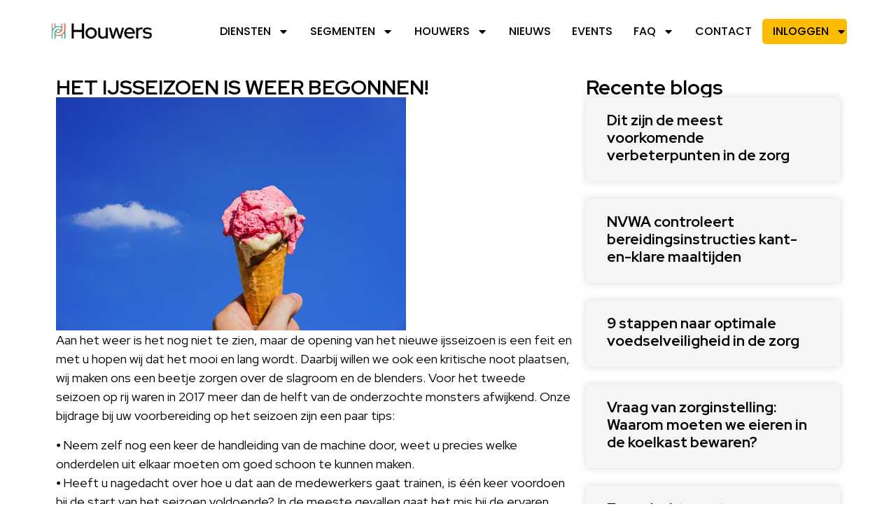

--- FILE ---
content_type: text/html; charset=UTF-8
request_url: https://houwersgroep.nl/het-ijsseizoen-is-weer-begonnen/
body_size: 14527
content:
<!doctype html>
<html lang="en">
<head>
	<meta charset="UTF-8">
	<meta name="viewport" content="width=device-width, initial-scale=1">
	<link rel="profile" href="https://gmpg.org/xfn/11">
	<meta name='robots' content='index, follow, max-image-preview:large, max-snippet:-1, max-video-preview:-1' />

	<!-- This site is optimized with the Yoast SEO plugin v26.8 - https://yoast.com/product/yoast-seo-wordpress/ -->
	<title>HET IJSSEIZOEN IS WEER BEGONNEN! - Houwers</title>
	<link rel="canonical" href="https://houwersgroep.nl/het-ijsseizoen-is-weer-begonnen/" />
	<meta property="og:locale" content="en_US" />
	<meta property="og:type" content="article" />
	<meta property="og:title" content="HET IJSSEIZOEN IS WEER BEGONNEN! - Houwers" />
	<meta property="og:description" content="Aan het weer is het nog niet te zien, maar de opening van het nieuwe ijsseizoen is een feit en met u hopen wij dat het mooi en lang wordt. Daarbij willen we ook een kritische noot plaatsen, wij maken ons een beetje zorgen over de slagroom en de blenders. Voor het tweede seizoen op [&hellip;]" />
	<meta property="og:url" content="https://houwersgroep.nl/het-ijsseizoen-is-weer-begonnen/" />
	<meta property="og:site_name" content="Houwers" />
	<meta property="article:published_time" content="2018-03-21T15:11:49+00:00" />
	<meta property="article:modified_time" content="2025-04-28T05:46:32+00:00" />
	<meta property="og:image" content="https://houwersgroep.nl/wp-content/uploads/2024/01/IJs-1.jpg" />
	<meta property="og:image:width" content="960" />
	<meta property="og:image:height" content="640" />
	<meta property="og:image:type" content="image/jpeg" />
	<meta name="author" content="Dennis" />
	<meta name="twitter:card" content="summary_large_image" />
	<meta name="twitter:label1" content="Written by" />
	<meta name="twitter:data1" content="Dennis" />
	<meta name="twitter:label2" content="Est. reading time" />
	<meta name="twitter:data2" content="1 minute" />
	<script type="application/ld+json" class="yoast-schema-graph">{"@context":"https://schema.org","@graph":[{"@type":"Article","@id":"https://houwersgroep.nl/het-ijsseizoen-is-weer-begonnen/#article","isPartOf":{"@id":"https://houwersgroep.nl/het-ijsseizoen-is-weer-begonnen/"},"author":{"name":"Dennis","@id":"https://houwersgroep.nl/#/schema/person/40cd3984407e7db234b0fa89d4b0f28a"},"headline":"HET IJSSEIZOEN IS WEER BEGONNEN!","datePublished":"2018-03-21T15:11:49+00:00","dateModified":"2025-04-28T05:46:32+00:00","mainEntityOfPage":{"@id":"https://houwersgroep.nl/het-ijsseizoen-is-weer-begonnen/"},"wordCount":288,"publisher":{"@id":"https://houwersgroep.nl/#organization"},"image":{"@id":"https://houwersgroep.nl/het-ijsseizoen-is-weer-begonnen/#primaryimage"},"thumbnailUrl":"/wp-content/uploads/2024/01/IJs-1.jpg","articleSection":["2018","2018","Food for thought","Nieuws"],"inLanguage":"en"},{"@type":"WebPage","@id":"https://houwersgroep.nl/het-ijsseizoen-is-weer-begonnen/","url":"https://houwersgroep.nl/het-ijsseizoen-is-weer-begonnen/","name":"HET IJSSEIZOEN IS WEER BEGONNEN! - Houwers","isPartOf":{"@id":"https://houwersgroep.nl/#website"},"primaryImageOfPage":{"@id":"https://houwersgroep.nl/het-ijsseizoen-is-weer-begonnen/#primaryimage"},"image":{"@id":"https://houwersgroep.nl/het-ijsseizoen-is-weer-begonnen/#primaryimage"},"thumbnailUrl":"/wp-content/uploads/2024/01/IJs-1.jpg","datePublished":"2018-03-21T15:11:49+00:00","dateModified":"2025-04-28T05:46:32+00:00","breadcrumb":{"@id":"https://houwersgroep.nl/het-ijsseizoen-is-weer-begonnen/#breadcrumb"},"inLanguage":"en","potentialAction":[{"@type":"ReadAction","target":["https://houwersgroep.nl/het-ijsseizoen-is-weer-begonnen/"]}]},{"@type":"ImageObject","inLanguage":"en","@id":"https://houwersgroep.nl/het-ijsseizoen-is-weer-begonnen/#primaryimage","url":"/wp-content/uploads/2024/01/IJs-1.jpg","contentUrl":"/wp-content/uploads/2024/01/IJs-1.jpg","width":960,"height":640},{"@type":"BreadcrumbList","@id":"https://houwersgroep.nl/het-ijsseizoen-is-weer-begonnen/#breadcrumb","itemListElement":[{"@type":"ListItem","position":1,"name":"Home","item":"https://houwersgroep.nl/"},{"@type":"ListItem","position":2,"name":"HET IJSSEIZOEN IS WEER BEGONNEN!"}]},{"@type":"WebSite","@id":"https://houwersgroep.nl/#website","url":"https://houwersgroep.nl/","name":"Houwers","description":"","publisher":{"@id":"https://houwersgroep.nl/#organization"},"potentialAction":[{"@type":"SearchAction","target":{"@type":"EntryPoint","urlTemplate":"https://houwersgroep.nl/?s={search_term_string}"},"query-input":{"@type":"PropertyValueSpecification","valueRequired":true,"valueName":"search_term_string"}}],"inLanguage":"en"},{"@type":"Organization","@id":"https://houwersgroep.nl/#organization","name":"Houwers","url":"https://houwersgroep.nl/","logo":{"@type":"ImageObject","inLanguage":"en","@id":"https://houwersgroep.nl/#/schema/logo/image/","url":"/wp-content/uploads/2023/11/logo.jpg","contentUrl":"/wp-content/uploads/2023/11/logo.jpg","width":865,"height":180,"caption":"Houwers"},"image":{"@id":"https://houwersgroep.nl/#/schema/logo/image/"}},{"@type":"Person","@id":"https://houwersgroep.nl/#/schema/person/40cd3984407e7db234b0fa89d4b0f28a","name":"Dennis","image":{"@type":"ImageObject","inLanguage":"en","@id":"https://houwersgroep.nl/#/schema/person/image/","url":"https://secure.gravatar.com/avatar/64a2ccec9a13495b15e20a8fef7879cdc2dfd6cc88c4049e8f8b414e205ab863?s=96&d=mm&r=g","contentUrl":"https://secure.gravatar.com/avatar/64a2ccec9a13495b15e20a8fef7879cdc2dfd6cc88c4049e8f8b414e205ab863?s=96&d=mm&r=g","caption":"Dennis"},"url":"https://houwersgroep.nl/author/dennis/"}]}</script>
	<!-- / Yoast SEO plugin. -->


<link rel="alternate" type="application/rss+xml" title="Houwers &raquo; Feed" href="https://houwersgroep.nl/feed/" />
<link rel="alternate" type="application/rss+xml" title="Houwers &raquo; Comments Feed" href="https://houwersgroep.nl/comments/feed/" />
<link rel="alternate" type="application/rss+xml" title="Houwers &raquo; HET IJSSEIZOEN IS WEER BEGONNEN! Comments Feed" href="https://houwersgroep.nl/het-ijsseizoen-is-weer-begonnen/feed/" />
<link rel="alternate" title="oEmbed (JSON)" type="application/json+oembed" href="https://houwersgroep.nl/wp-json/oembed/1.0/embed?url=https%3A%2F%2Fhouwersgroep.nl%2Fhet-ijsseizoen-is-weer-begonnen%2F" />
<link rel="alternate" title="oEmbed (XML)" type="text/xml+oembed" href="https://houwersgroep.nl/wp-json/oembed/1.0/embed?url=https%3A%2F%2Fhouwersgroep.nl%2Fhet-ijsseizoen-is-weer-begonnen%2F&#038;format=xml" />
<style id='wp-img-auto-sizes-contain-inline-css'>
img:is([sizes=auto i],[sizes^="auto," i]){contain-intrinsic-size:3000px 1500px}
/*# sourceURL=wp-img-auto-sizes-contain-inline-css */
</style>
<style id='wp-emoji-styles-inline-css'>

	img.wp-smiley, img.emoji {
		display: inline !important;
		border: none !important;
		box-shadow: none !important;
		height: 1em !important;
		width: 1em !important;
		margin: 0 0.07em !important;
		vertical-align: -0.1em !important;
		background: none !important;
		padding: 0 !important;
	}
/*# sourceURL=wp-emoji-styles-inline-css */
</style>
<link rel='stylesheet' id='wp-block-library-css' href='https://houwersgroep.nl/wp-includes/css/dist/block-library/style.min.css?ver=6.9' media='all' />
<style id='global-styles-inline-css'>
:root{--wp--preset--aspect-ratio--square: 1;--wp--preset--aspect-ratio--4-3: 4/3;--wp--preset--aspect-ratio--3-4: 3/4;--wp--preset--aspect-ratio--3-2: 3/2;--wp--preset--aspect-ratio--2-3: 2/3;--wp--preset--aspect-ratio--16-9: 16/9;--wp--preset--aspect-ratio--9-16: 9/16;--wp--preset--color--black: #000000;--wp--preset--color--cyan-bluish-gray: #abb8c3;--wp--preset--color--white: #ffffff;--wp--preset--color--pale-pink: #f78da7;--wp--preset--color--vivid-red: #cf2e2e;--wp--preset--color--luminous-vivid-orange: #ff6900;--wp--preset--color--luminous-vivid-amber: #fcb900;--wp--preset--color--light-green-cyan: #7bdcb5;--wp--preset--color--vivid-green-cyan: #00d084;--wp--preset--color--pale-cyan-blue: #8ed1fc;--wp--preset--color--vivid-cyan-blue: #0693e3;--wp--preset--color--vivid-purple: #9b51e0;--wp--preset--gradient--vivid-cyan-blue-to-vivid-purple: linear-gradient(135deg,rgb(6,147,227) 0%,rgb(155,81,224) 100%);--wp--preset--gradient--light-green-cyan-to-vivid-green-cyan: linear-gradient(135deg,rgb(122,220,180) 0%,rgb(0,208,130) 100%);--wp--preset--gradient--luminous-vivid-amber-to-luminous-vivid-orange: linear-gradient(135deg,rgb(252,185,0) 0%,rgb(255,105,0) 100%);--wp--preset--gradient--luminous-vivid-orange-to-vivid-red: linear-gradient(135deg,rgb(255,105,0) 0%,rgb(207,46,46) 100%);--wp--preset--gradient--very-light-gray-to-cyan-bluish-gray: linear-gradient(135deg,rgb(238,238,238) 0%,rgb(169,184,195) 100%);--wp--preset--gradient--cool-to-warm-spectrum: linear-gradient(135deg,rgb(74,234,220) 0%,rgb(151,120,209) 20%,rgb(207,42,186) 40%,rgb(238,44,130) 60%,rgb(251,105,98) 80%,rgb(254,248,76) 100%);--wp--preset--gradient--blush-light-purple: linear-gradient(135deg,rgb(255,206,236) 0%,rgb(152,150,240) 100%);--wp--preset--gradient--blush-bordeaux: linear-gradient(135deg,rgb(254,205,165) 0%,rgb(254,45,45) 50%,rgb(107,0,62) 100%);--wp--preset--gradient--luminous-dusk: linear-gradient(135deg,rgb(255,203,112) 0%,rgb(199,81,192) 50%,rgb(65,88,208) 100%);--wp--preset--gradient--pale-ocean: linear-gradient(135deg,rgb(255,245,203) 0%,rgb(182,227,212) 50%,rgb(51,167,181) 100%);--wp--preset--gradient--electric-grass: linear-gradient(135deg,rgb(202,248,128) 0%,rgb(113,206,126) 100%);--wp--preset--gradient--midnight: linear-gradient(135deg,rgb(2,3,129) 0%,rgb(40,116,252) 100%);--wp--preset--font-size--small: 13px;--wp--preset--font-size--medium: 20px;--wp--preset--font-size--large: 36px;--wp--preset--font-size--x-large: 42px;--wp--preset--spacing--20: 0.44rem;--wp--preset--spacing--30: 0.67rem;--wp--preset--spacing--40: 1rem;--wp--preset--spacing--50: 1.5rem;--wp--preset--spacing--60: 2.25rem;--wp--preset--spacing--70: 3.38rem;--wp--preset--spacing--80: 5.06rem;--wp--preset--shadow--natural: 6px 6px 9px rgba(0, 0, 0, 0.2);--wp--preset--shadow--deep: 12px 12px 50px rgba(0, 0, 0, 0.4);--wp--preset--shadow--sharp: 6px 6px 0px rgba(0, 0, 0, 0.2);--wp--preset--shadow--outlined: 6px 6px 0px -3px rgb(255, 255, 255), 6px 6px rgb(0, 0, 0);--wp--preset--shadow--crisp: 6px 6px 0px rgb(0, 0, 0);}:root { --wp--style--global--content-size: 800px;--wp--style--global--wide-size: 1200px; }:where(body) { margin: 0; }.wp-site-blocks > .alignleft { float: left; margin-right: 2em; }.wp-site-blocks > .alignright { float: right; margin-left: 2em; }.wp-site-blocks > .aligncenter { justify-content: center; margin-left: auto; margin-right: auto; }:where(.wp-site-blocks) > * { margin-block-start: 24px; margin-block-end: 0; }:where(.wp-site-blocks) > :first-child { margin-block-start: 0; }:where(.wp-site-blocks) > :last-child { margin-block-end: 0; }:root { --wp--style--block-gap: 24px; }:root :where(.is-layout-flow) > :first-child{margin-block-start: 0;}:root :where(.is-layout-flow) > :last-child{margin-block-end: 0;}:root :where(.is-layout-flow) > *{margin-block-start: 24px;margin-block-end: 0;}:root :where(.is-layout-constrained) > :first-child{margin-block-start: 0;}:root :where(.is-layout-constrained) > :last-child{margin-block-end: 0;}:root :where(.is-layout-constrained) > *{margin-block-start: 24px;margin-block-end: 0;}:root :where(.is-layout-flex){gap: 24px;}:root :where(.is-layout-grid){gap: 24px;}.is-layout-flow > .alignleft{float: left;margin-inline-start: 0;margin-inline-end: 2em;}.is-layout-flow > .alignright{float: right;margin-inline-start: 2em;margin-inline-end: 0;}.is-layout-flow > .aligncenter{margin-left: auto !important;margin-right: auto !important;}.is-layout-constrained > .alignleft{float: left;margin-inline-start: 0;margin-inline-end: 2em;}.is-layout-constrained > .alignright{float: right;margin-inline-start: 2em;margin-inline-end: 0;}.is-layout-constrained > .aligncenter{margin-left: auto !important;margin-right: auto !important;}.is-layout-constrained > :where(:not(.alignleft):not(.alignright):not(.alignfull)){max-width: var(--wp--style--global--content-size);margin-left: auto !important;margin-right: auto !important;}.is-layout-constrained > .alignwide{max-width: var(--wp--style--global--wide-size);}body .is-layout-flex{display: flex;}.is-layout-flex{flex-wrap: wrap;align-items: center;}.is-layout-flex > :is(*, div){margin: 0;}body .is-layout-grid{display: grid;}.is-layout-grid > :is(*, div){margin: 0;}body{padding-top: 0px;padding-right: 0px;padding-bottom: 0px;padding-left: 0px;}a:where(:not(.wp-element-button)){text-decoration: underline;}:root :where(.wp-element-button, .wp-block-button__link){background-color: #32373c;border-width: 0;color: #fff;font-family: inherit;font-size: inherit;font-style: inherit;font-weight: inherit;letter-spacing: inherit;line-height: inherit;padding-top: calc(0.667em + 2px);padding-right: calc(1.333em + 2px);padding-bottom: calc(0.667em + 2px);padding-left: calc(1.333em + 2px);text-decoration: none;text-transform: inherit;}.has-black-color{color: var(--wp--preset--color--black) !important;}.has-cyan-bluish-gray-color{color: var(--wp--preset--color--cyan-bluish-gray) !important;}.has-white-color{color: var(--wp--preset--color--white) !important;}.has-pale-pink-color{color: var(--wp--preset--color--pale-pink) !important;}.has-vivid-red-color{color: var(--wp--preset--color--vivid-red) !important;}.has-luminous-vivid-orange-color{color: var(--wp--preset--color--luminous-vivid-orange) !important;}.has-luminous-vivid-amber-color{color: var(--wp--preset--color--luminous-vivid-amber) !important;}.has-light-green-cyan-color{color: var(--wp--preset--color--light-green-cyan) !important;}.has-vivid-green-cyan-color{color: var(--wp--preset--color--vivid-green-cyan) !important;}.has-pale-cyan-blue-color{color: var(--wp--preset--color--pale-cyan-blue) !important;}.has-vivid-cyan-blue-color{color: var(--wp--preset--color--vivid-cyan-blue) !important;}.has-vivid-purple-color{color: var(--wp--preset--color--vivid-purple) !important;}.has-black-background-color{background-color: var(--wp--preset--color--black) !important;}.has-cyan-bluish-gray-background-color{background-color: var(--wp--preset--color--cyan-bluish-gray) !important;}.has-white-background-color{background-color: var(--wp--preset--color--white) !important;}.has-pale-pink-background-color{background-color: var(--wp--preset--color--pale-pink) !important;}.has-vivid-red-background-color{background-color: var(--wp--preset--color--vivid-red) !important;}.has-luminous-vivid-orange-background-color{background-color: var(--wp--preset--color--luminous-vivid-orange) !important;}.has-luminous-vivid-amber-background-color{background-color: var(--wp--preset--color--luminous-vivid-amber) !important;}.has-light-green-cyan-background-color{background-color: var(--wp--preset--color--light-green-cyan) !important;}.has-vivid-green-cyan-background-color{background-color: var(--wp--preset--color--vivid-green-cyan) !important;}.has-pale-cyan-blue-background-color{background-color: var(--wp--preset--color--pale-cyan-blue) !important;}.has-vivid-cyan-blue-background-color{background-color: var(--wp--preset--color--vivid-cyan-blue) !important;}.has-vivid-purple-background-color{background-color: var(--wp--preset--color--vivid-purple) !important;}.has-black-border-color{border-color: var(--wp--preset--color--black) !important;}.has-cyan-bluish-gray-border-color{border-color: var(--wp--preset--color--cyan-bluish-gray) !important;}.has-white-border-color{border-color: var(--wp--preset--color--white) !important;}.has-pale-pink-border-color{border-color: var(--wp--preset--color--pale-pink) !important;}.has-vivid-red-border-color{border-color: var(--wp--preset--color--vivid-red) !important;}.has-luminous-vivid-orange-border-color{border-color: var(--wp--preset--color--luminous-vivid-orange) !important;}.has-luminous-vivid-amber-border-color{border-color: var(--wp--preset--color--luminous-vivid-amber) !important;}.has-light-green-cyan-border-color{border-color: var(--wp--preset--color--light-green-cyan) !important;}.has-vivid-green-cyan-border-color{border-color: var(--wp--preset--color--vivid-green-cyan) !important;}.has-pale-cyan-blue-border-color{border-color: var(--wp--preset--color--pale-cyan-blue) !important;}.has-vivid-cyan-blue-border-color{border-color: var(--wp--preset--color--vivid-cyan-blue) !important;}.has-vivid-purple-border-color{border-color: var(--wp--preset--color--vivid-purple) !important;}.has-vivid-cyan-blue-to-vivid-purple-gradient-background{background: var(--wp--preset--gradient--vivid-cyan-blue-to-vivid-purple) !important;}.has-light-green-cyan-to-vivid-green-cyan-gradient-background{background: var(--wp--preset--gradient--light-green-cyan-to-vivid-green-cyan) !important;}.has-luminous-vivid-amber-to-luminous-vivid-orange-gradient-background{background: var(--wp--preset--gradient--luminous-vivid-amber-to-luminous-vivid-orange) !important;}.has-luminous-vivid-orange-to-vivid-red-gradient-background{background: var(--wp--preset--gradient--luminous-vivid-orange-to-vivid-red) !important;}.has-very-light-gray-to-cyan-bluish-gray-gradient-background{background: var(--wp--preset--gradient--very-light-gray-to-cyan-bluish-gray) !important;}.has-cool-to-warm-spectrum-gradient-background{background: var(--wp--preset--gradient--cool-to-warm-spectrum) !important;}.has-blush-light-purple-gradient-background{background: var(--wp--preset--gradient--blush-light-purple) !important;}.has-blush-bordeaux-gradient-background{background: var(--wp--preset--gradient--blush-bordeaux) !important;}.has-luminous-dusk-gradient-background{background: var(--wp--preset--gradient--luminous-dusk) !important;}.has-pale-ocean-gradient-background{background: var(--wp--preset--gradient--pale-ocean) !important;}.has-electric-grass-gradient-background{background: var(--wp--preset--gradient--electric-grass) !important;}.has-midnight-gradient-background{background: var(--wp--preset--gradient--midnight) !important;}.has-small-font-size{font-size: var(--wp--preset--font-size--small) !important;}.has-medium-font-size{font-size: var(--wp--preset--font-size--medium) !important;}.has-large-font-size{font-size: var(--wp--preset--font-size--large) !important;}.has-x-large-font-size{font-size: var(--wp--preset--font-size--x-large) !important;}
:root :where(.wp-block-pullquote){font-size: 1.5em;line-height: 1.6;}
/*# sourceURL=global-styles-inline-css */
</style>
<link rel='stylesheet' id='hello-elementor-css' href='/wp-content/themes/hello-elementor/assets/css/reset.css?ver=3.4.5' media='all' />
<link rel='stylesheet' id='hello-elementor-theme-style-css' href='/wp-content/themes/hello-elementor/assets/css/theme.css?ver=3.4.5' media='all' />
<link rel='stylesheet' id='hello-elementor-header-footer-css' href='/wp-content/themes/hello-elementor/assets/css/header-footer.css?ver=3.4.5' media='all' />
<link rel='stylesheet' id='elementor-frontend-css' href='/wp-content/plugins/elementor/assets/css/frontend.min.css?ver=3.34.2' media='all' />
<link rel='stylesheet' id='elementor-post-11-css' href='/wp-content/uploads/elementor/css/post-11.css?ver=1768901576' media='all' />
<link rel='stylesheet' id='widget-image-css' href='/wp-content/plugins/elementor/assets/css/widget-image.min.css?ver=3.34.2' media='all' />
<link rel='stylesheet' id='widget-nav-menu-css' href='/wp-content/plugins/elementor-pro/assets/css/widget-nav-menu.min.css?ver=3.34.1' media='all' />
<link rel='stylesheet' id='e-sticky-css' href='/wp-content/plugins/elementor-pro/assets/css/modules/sticky.min.css?ver=3.34.1' media='all' />
<link rel='stylesheet' id='widget-heading-css' href='/wp-content/plugins/elementor/assets/css/widget-heading.min.css?ver=3.34.2' media='all' />
<link rel='stylesheet' id='widget-divider-css' href='/wp-content/plugins/elementor/assets/css/widget-divider.min.css?ver=3.34.2' media='all' />
<link rel='stylesheet' id='widget-posts-css' href='/wp-content/plugins/elementor-pro/assets/css/widget-posts.min.css?ver=3.34.1' media='all' />
<link rel='stylesheet' id='elementor-post-19-css' href='/wp-content/uploads/elementor/css/post-19.css?ver=1768901576' media='all' />
<link rel='stylesheet' id='elementor-post-153-css' href='/wp-content/uploads/elementor/css/post-153.css?ver=1768901576' media='all' />
<link rel='stylesheet' id='elementor-post-2217-css' href='/wp-content/uploads/elementor/css/post-2217.css?ver=1768901577' media='all' />
<link rel='stylesheet' id='elementor-gf-redhatdisplay-css' href='https://fonts.googleapis.com/css?family=Red+Hat+Display:100,100italic,200,200italic,300,300italic,400,400italic,500,500italic,600,600italic,700,700italic,800,800italic,900,900italic&#038;display=swap' media='all' />
<link rel='stylesheet' id='elementor-gf-poppins-css' href='https://fonts.googleapis.com/css?family=Poppins:100,100italic,200,200italic,300,300italic,400,400italic,500,500italic,600,600italic,700,700italic,800,800italic,900,900italic&#038;display=swap' media='all' />
<script src="https://houwersgroep.nl/wp-includes/js/jquery/jquery.min.js?ver=3.7.1" id="jquery-core-js"></script>
<script src="https://houwersgroep.nl/wp-includes/js/jquery/jquery-migrate.min.js?ver=3.4.1" id="jquery-migrate-js"></script>
<link rel="https://api.w.org/" href="https://houwersgroep.nl/wp-json/" /><link rel="alternate" title="JSON" type="application/json" href="https://houwersgroep.nl/wp-json/wp/v2/posts/1373" /><link rel="EditURI" type="application/rsd+xml" title="RSD" href="https://houwersgroep.nl/xmlrpc.php?rsd" />
<meta name="generator" content="WordPress 6.9" />
<link rel='shortlink' href='https://houwersgroep.nl/?p=1373' />
<meta name="generator" content="Elementor 3.34.2; features: e_font_icon_svg, additional_custom_breakpoints; settings: css_print_method-external, google_font-enabled, font_display-swap">
			<style>
				.e-con.e-parent:nth-of-type(n+4):not(.e-lazyloaded):not(.e-no-lazyload),
				.e-con.e-parent:nth-of-type(n+4):not(.e-lazyloaded):not(.e-no-lazyload) * {
					background-image: none !important;
				}
				@media screen and (max-height: 1024px) {
					.e-con.e-parent:nth-of-type(n+3):not(.e-lazyloaded):not(.e-no-lazyload),
					.e-con.e-parent:nth-of-type(n+3):not(.e-lazyloaded):not(.e-no-lazyload) * {
						background-image: none !important;
					}
				}
				@media screen and (max-height: 640px) {
					.e-con.e-parent:nth-of-type(n+2):not(.e-lazyloaded):not(.e-no-lazyload),
					.e-con.e-parent:nth-of-type(n+2):not(.e-lazyloaded):not(.e-no-lazyload) * {
						background-image: none !important;
					}
				}
			</style>
			<link rel="icon" href="/wp-content/uploads/2024/01/Logo-Houwers-software-150x150.jpg" sizes="32x32" />
<link rel="icon" href="/wp-content/uploads/2024/01/Logo-Houwers-software.jpg" sizes="192x192" />
<link rel="apple-touch-icon" href="/wp-content/uploads/2024/01/Logo-Houwers-software.jpg" />
<meta name="msapplication-TileImage" content="/wp-content/uploads/2024/01/Logo-Houwers-software.jpg" />
		<style id="wp-custom-css">
			@media only screen and (min-width: 600px) {
	.menu-item-3104 {
  background-color: #fcbc00;
  padding: 5px 0 !important;
  border-radius: 5px;
  color: white;
}
}

		</style>
		</head>
<body class="wp-singular post-template-default single single-post postid-1373 single-format-standard wp-custom-logo wp-embed-responsive wp-theme-hello-elementor hello-elementor-default elementor-default elementor-kit-11 elementor-page-2217">


<a class="skip-link screen-reader-text" href="#content">Skip to content</a>

		<header data-elementor-type="header" data-elementor-id="19" class="elementor elementor-19 elementor-location-header" data-elementor-post-type="elementor_library">
			<div class="elementor-element elementor-element-e6f1c91 e-flex e-con-boxed e-con e-parent" data-id="e6f1c91" data-element_type="container" data-settings="{&quot;background_background&quot;:&quot;classic&quot;,&quot;sticky&quot;:&quot;top&quot;,&quot;sticky_on&quot;:[&quot;desktop&quot;,&quot;tablet&quot;,&quot;mobile&quot;],&quot;sticky_offset&quot;:0,&quot;sticky_effects_offset&quot;:0,&quot;sticky_anchor_link_offset&quot;:0}">
					<div class="e-con-inner">
				<div class="elementor-element elementor-element-6d6dd84 elementor-widget elementor-widget-theme-site-logo elementor-widget-image" data-id="6d6dd84" data-element_type="widget" data-widget_type="theme-site-logo.default">
				<div class="elementor-widget-container">
											<a href="https://houwersgroep.nl">
			<img width="865" height="180" src="/wp-content/uploads/2023/11/logo.jpg" class="attachment-full size-full wp-image-22" alt="" srcset="/wp-content/uploads/2023/11/logo.jpg 865w, /wp-content/uploads/2023/11/logo-300x62.jpg 300w, /wp-content/uploads/2023/11/logo-768x160.jpg 768w" sizes="(max-width: 865px) 100vw, 865px" />				</a>
											</div>
				</div>
				<div class="elementor-element elementor-element-5ecfd53 elementor-nav-menu--stretch elementor-nav-menu--dropdown-mobile elementor-nav-menu__text-align-aside elementor-nav-menu--toggle elementor-nav-menu--burger elementor-widget elementor-widget-nav-menu" data-id="5ecfd53" data-element_type="widget" data-settings="{&quot;full_width&quot;:&quot;stretch&quot;,&quot;layout&quot;:&quot;horizontal&quot;,&quot;submenu_icon&quot;:{&quot;value&quot;:&quot;&lt;svg aria-hidden=\&quot;true\&quot; class=\&quot;e-font-icon-svg e-fas-caret-down\&quot; viewBox=\&quot;0 0 320 512\&quot; xmlns=\&quot;http:\/\/www.w3.org\/2000\/svg\&quot;&gt;&lt;path d=\&quot;M31.3 192h257.3c17.8 0 26.7 21.5 14.1 34.1L174.1 354.8c-7.8 7.8-20.5 7.8-28.3 0L17.2 226.1C4.6 213.5 13.5 192 31.3 192z\&quot;&gt;&lt;\/path&gt;&lt;\/svg&gt;&quot;,&quot;library&quot;:&quot;fa-solid&quot;},&quot;toggle&quot;:&quot;burger&quot;}" data-widget_type="nav-menu.default">
				<div class="elementor-widget-container">
								<nav aria-label="Menu" class="elementor-nav-menu--main elementor-nav-menu__container elementor-nav-menu--layout-horizontal e--pointer-underline e--animation-fade">
				<ul id="menu-1-5ecfd53" class="elementor-nav-menu"><li class="menu-item menu-item-type-post_type menu-item-object-page menu-item-has-children menu-item-38"><a href="https://houwersgroep.nl/diensten/" class="elementor-item">Diensten</a>
<ul class="sub-menu elementor-nav-menu--dropdown">
	<li class="menu-item menu-item-type-post_type menu-item-object-page menu-item-407"><a href="https://houwersgroep.nl/inspecties/" class="elementor-sub-item">Inspecties</a></li>
	<li class="menu-item menu-item-type-post_type menu-item-object-page menu-item-406"><a href="https://houwersgroep.nl/stappenplan-haccp/" class="elementor-sub-item">Stappenplan HACCP</a></li>
	<li class="menu-item menu-item-type-post_type menu-item-object-page menu-item-408"><a href="https://houwersgroep.nl/certificering-en-checkpunt-voedselveiligheid/" class="elementor-sub-item">Certificering en checkpunt voedselveiligheid</a></li>
	<li class="menu-item menu-item-type-post_type menu-item-object-page menu-item-409"><a href="https://houwersgroep.nl/ondersteuning/" class="elementor-sub-item">Ondersteuning</a></li>
	<li class="menu-item menu-item-type-post_type menu-item-object-page menu-item-410"><a href="https://houwersgroep.nl/digitale-haccp-registratie/" class="elementor-sub-item">Digitale HACCP registratie</a></li>
	<li class="menu-item menu-item-type-post_type menu-item-object-page menu-item-411"><a href="https://houwersgroep.nl/e-learning/" class="elementor-sub-item">E-learning</a></li>
	<li class="menu-item menu-item-type-post_type menu-item-object-page menu-item-412"><a href="https://houwersgroep.nl/training/" class="elementor-sub-item">Training</a></li>
	<li class="menu-item menu-item-type-post_type menu-item-object-page menu-item-413"><a href="https://houwersgroep.nl/advies-bij-verscherpt-toezicht/" class="elementor-sub-item">Advies bij verscherpt toezicht</a></li>
</ul>
</li>
<li class="menu-item menu-item-type-post_type menu-item-object-page menu-item-has-children menu-item-39"><a href="https://houwersgroep.nl/segmenten/" class="elementor-item">Segmenten</a>
<ul class="sub-menu elementor-nav-menu--dropdown">
	<li class="menu-item menu-item-type-post_type menu-item-object-page menu-item-700"><a href="https://houwersgroep.nl/horeca/" class="elementor-sub-item">Horeca</a></li>
	<li class="menu-item menu-item-type-post_type menu-item-object-page menu-item-699"><a href="https://houwersgroep.nl/zorg/" class="elementor-sub-item">Zorg</a></li>
	<li class="menu-item menu-item-type-post_type menu-item-object-page menu-item-698"><a href="https://houwersgroep.nl/ijs/" class="elementor-sub-item">IJs</a></li>
	<li class="menu-item menu-item-type-post_type menu-item-object-page menu-item-697"><a href="https://houwersgroep.nl/vers/" class="elementor-sub-item">Vers</a></li>
	<li class="menu-item menu-item-type-post_type menu-item-object-page menu-item-696"><a href="https://houwersgroep.nl/supermarkt/" class="elementor-sub-item">Supermarkt</a></li>
</ul>
</li>
<li class="menu-item menu-item-type-post_type menu-item-object-page menu-item-has-children menu-item-754"><a href="https://houwersgroep.nl/houwers-groep/" class="elementor-item">Houwers</a>
<ul class="sub-menu elementor-nav-menu--dropdown">
	<li class="menu-item menu-item-type-post_type menu-item-object-page menu-item-755"><a href="https://houwersgroep.nl/houwers-groep/" class="elementor-sub-item">Houwers</a></li>
	<li class="menu-item menu-item-type-post_type menu-item-object-page menu-item-703"><a href="https://houwersgroep.nl/portfolio/" class="elementor-sub-item">Portfolio</a></li>
	<li class="menu-item menu-item-type-post_type menu-item-object-page menu-item-704"><a href="https://houwersgroep.nl/partnerships/" class="elementor-sub-item">Partnerships</a></li>
	<li class="menu-item menu-item-type-post_type menu-item-object-page menu-item-705"><a href="https://houwersgroep.nl/duurzaamheid/" class="elementor-sub-item">Duurzaamheid</a></li>
	<li class="menu-item menu-item-type-post_type menu-item-object-page menu-item-706"><a href="https://houwersgroep.nl/hygienecodes/" class="elementor-sub-item">Hygiënecodes</a></li>
	<li class="menu-item menu-item-type-post_type menu-item-object-page menu-item-707"><a href="https://houwersgroep.nl/links-downloads/" class="elementor-sub-item">Links &#038; Downloads</a></li>
	<li class="menu-item menu-item-type-post_type menu-item-object-page menu-item-708"><a href="https://houwersgroep.nl/vacature/" class="elementor-sub-item">Vacature</a></li>
</ul>
</li>
<li class="menu-item menu-item-type-post_type menu-item-object-page menu-item-3229"><a href="https://houwersgroep.nl/nieuws/" class="elementor-item">Nieuws</a></li>
<li class="menu-item menu-item-type-post_type menu-item-object-page menu-item-41"><a href="https://houwersgroep.nl/events/" class="elementor-item">Events</a></li>
<li class="menu-item menu-item-type-post_type menu-item-object-page menu-item-has-children menu-item-42"><a href="https://houwersgroep.nl/faq/" class="elementor-item">FAQ</a>
<ul class="sub-menu elementor-nav-menu--dropdown">
	<li class="menu-item menu-item-type-post_type menu-item-object-page menu-item-3780"><a href="https://houwersgroep.nl/alles-over-allergenen/" class="elementor-sub-item">Alles over allergenen</a></li>
	<li class="menu-item menu-item-type-post_type menu-item-object-page menu-item-3781"><a href="https://houwersgroep.nl/faq/" class="elementor-sub-item">Alle categorieën</a></li>
</ul>
</li>
<li class="menu-item menu-item-type-post_type menu-item-object-page menu-item-43"><a href="https://houwersgroep.nl/contact/" class="elementor-item">Contact</a></li>
<li class="menu-item menu-item-type-custom menu-item-object-custom menu-item-has-children menu-item-3104"><a href="#" class="elementor-item elementor-item-anchor">Inloggen</a>
<ul class="sub-menu elementor-nav-menu--dropdown">
	<li class="menu-item menu-item-type-custom menu-item-object-custom menu-item-3103"><a href="https://intranet.houwersgroep.nl/intranet/login.html" class="elementor-sub-item">Oude portaal</a></li>
	<li class="menu-item menu-item-type-custom menu-item-object-custom menu-item-3105"><a href="https://app.audits.app/" class="elementor-sub-item">Nieuwe portaal</a></li>
</ul>
</li>
</ul>			</nav>
					<div class="elementor-menu-toggle" role="button" tabindex="0" aria-label="Menu Toggle" aria-expanded="false">
			<svg aria-hidden="true" role="presentation" class="elementor-menu-toggle__icon--open e-font-icon-svg e-eicon-menu-bar" viewBox="0 0 1000 1000" xmlns="http://www.w3.org/2000/svg"><path d="M104 333H896C929 333 958 304 958 271S929 208 896 208H104C71 208 42 237 42 271S71 333 104 333ZM104 583H896C929 583 958 554 958 521S929 458 896 458H104C71 458 42 487 42 521S71 583 104 583ZM104 833H896C929 833 958 804 958 771S929 708 896 708H104C71 708 42 737 42 771S71 833 104 833Z"></path></svg><svg aria-hidden="true" role="presentation" class="elementor-menu-toggle__icon--close e-font-icon-svg e-eicon-close" viewBox="0 0 1000 1000" xmlns="http://www.w3.org/2000/svg"><path d="M742 167L500 408 258 167C246 154 233 150 217 150 196 150 179 158 167 167 154 179 150 196 150 212 150 229 154 242 171 254L408 500 167 742C138 771 138 800 167 829 196 858 225 858 254 829L496 587 738 829C750 842 767 846 783 846 800 846 817 842 829 829 842 817 846 804 846 783 846 767 842 750 829 737L588 500 833 258C863 229 863 200 833 171 804 137 775 137 742 167Z"></path></svg>		</div>
					<nav class="elementor-nav-menu--dropdown elementor-nav-menu__container" aria-hidden="true">
				<ul id="menu-2-5ecfd53" class="elementor-nav-menu"><li class="menu-item menu-item-type-post_type menu-item-object-page menu-item-has-children menu-item-38"><a href="https://houwersgroep.nl/diensten/" class="elementor-item" tabindex="-1">Diensten</a>
<ul class="sub-menu elementor-nav-menu--dropdown">
	<li class="menu-item menu-item-type-post_type menu-item-object-page menu-item-407"><a href="https://houwersgroep.nl/inspecties/" class="elementor-sub-item" tabindex="-1">Inspecties</a></li>
	<li class="menu-item menu-item-type-post_type menu-item-object-page menu-item-406"><a href="https://houwersgroep.nl/stappenplan-haccp/" class="elementor-sub-item" tabindex="-1">Stappenplan HACCP</a></li>
	<li class="menu-item menu-item-type-post_type menu-item-object-page menu-item-408"><a href="https://houwersgroep.nl/certificering-en-checkpunt-voedselveiligheid/" class="elementor-sub-item" tabindex="-1">Certificering en checkpunt voedselveiligheid</a></li>
	<li class="menu-item menu-item-type-post_type menu-item-object-page menu-item-409"><a href="https://houwersgroep.nl/ondersteuning/" class="elementor-sub-item" tabindex="-1">Ondersteuning</a></li>
	<li class="menu-item menu-item-type-post_type menu-item-object-page menu-item-410"><a href="https://houwersgroep.nl/digitale-haccp-registratie/" class="elementor-sub-item" tabindex="-1">Digitale HACCP registratie</a></li>
	<li class="menu-item menu-item-type-post_type menu-item-object-page menu-item-411"><a href="https://houwersgroep.nl/e-learning/" class="elementor-sub-item" tabindex="-1">E-learning</a></li>
	<li class="menu-item menu-item-type-post_type menu-item-object-page menu-item-412"><a href="https://houwersgroep.nl/training/" class="elementor-sub-item" tabindex="-1">Training</a></li>
	<li class="menu-item menu-item-type-post_type menu-item-object-page menu-item-413"><a href="https://houwersgroep.nl/advies-bij-verscherpt-toezicht/" class="elementor-sub-item" tabindex="-1">Advies bij verscherpt toezicht</a></li>
</ul>
</li>
<li class="menu-item menu-item-type-post_type menu-item-object-page menu-item-has-children menu-item-39"><a href="https://houwersgroep.nl/segmenten/" class="elementor-item" tabindex="-1">Segmenten</a>
<ul class="sub-menu elementor-nav-menu--dropdown">
	<li class="menu-item menu-item-type-post_type menu-item-object-page menu-item-700"><a href="https://houwersgroep.nl/horeca/" class="elementor-sub-item" tabindex="-1">Horeca</a></li>
	<li class="menu-item menu-item-type-post_type menu-item-object-page menu-item-699"><a href="https://houwersgroep.nl/zorg/" class="elementor-sub-item" tabindex="-1">Zorg</a></li>
	<li class="menu-item menu-item-type-post_type menu-item-object-page menu-item-698"><a href="https://houwersgroep.nl/ijs/" class="elementor-sub-item" tabindex="-1">IJs</a></li>
	<li class="menu-item menu-item-type-post_type menu-item-object-page menu-item-697"><a href="https://houwersgroep.nl/vers/" class="elementor-sub-item" tabindex="-1">Vers</a></li>
	<li class="menu-item menu-item-type-post_type menu-item-object-page menu-item-696"><a href="https://houwersgroep.nl/supermarkt/" class="elementor-sub-item" tabindex="-1">Supermarkt</a></li>
</ul>
</li>
<li class="menu-item menu-item-type-post_type menu-item-object-page menu-item-has-children menu-item-754"><a href="https://houwersgroep.nl/houwers-groep/" class="elementor-item" tabindex="-1">Houwers</a>
<ul class="sub-menu elementor-nav-menu--dropdown">
	<li class="menu-item menu-item-type-post_type menu-item-object-page menu-item-755"><a href="https://houwersgroep.nl/houwers-groep/" class="elementor-sub-item" tabindex="-1">Houwers</a></li>
	<li class="menu-item menu-item-type-post_type menu-item-object-page menu-item-703"><a href="https://houwersgroep.nl/portfolio/" class="elementor-sub-item" tabindex="-1">Portfolio</a></li>
	<li class="menu-item menu-item-type-post_type menu-item-object-page menu-item-704"><a href="https://houwersgroep.nl/partnerships/" class="elementor-sub-item" tabindex="-1">Partnerships</a></li>
	<li class="menu-item menu-item-type-post_type menu-item-object-page menu-item-705"><a href="https://houwersgroep.nl/duurzaamheid/" class="elementor-sub-item" tabindex="-1">Duurzaamheid</a></li>
	<li class="menu-item menu-item-type-post_type menu-item-object-page menu-item-706"><a href="https://houwersgroep.nl/hygienecodes/" class="elementor-sub-item" tabindex="-1">Hygiënecodes</a></li>
	<li class="menu-item menu-item-type-post_type menu-item-object-page menu-item-707"><a href="https://houwersgroep.nl/links-downloads/" class="elementor-sub-item" tabindex="-1">Links &#038; Downloads</a></li>
	<li class="menu-item menu-item-type-post_type menu-item-object-page menu-item-708"><a href="https://houwersgroep.nl/vacature/" class="elementor-sub-item" tabindex="-1">Vacature</a></li>
</ul>
</li>
<li class="menu-item menu-item-type-post_type menu-item-object-page menu-item-3229"><a href="https://houwersgroep.nl/nieuws/" class="elementor-item" tabindex="-1">Nieuws</a></li>
<li class="menu-item menu-item-type-post_type menu-item-object-page menu-item-41"><a href="https://houwersgroep.nl/events/" class="elementor-item" tabindex="-1">Events</a></li>
<li class="menu-item menu-item-type-post_type menu-item-object-page menu-item-has-children menu-item-42"><a href="https://houwersgroep.nl/faq/" class="elementor-item" tabindex="-1">FAQ</a>
<ul class="sub-menu elementor-nav-menu--dropdown">
	<li class="menu-item menu-item-type-post_type menu-item-object-page menu-item-3780"><a href="https://houwersgroep.nl/alles-over-allergenen/" class="elementor-sub-item" tabindex="-1">Alles over allergenen</a></li>
	<li class="menu-item menu-item-type-post_type menu-item-object-page menu-item-3781"><a href="https://houwersgroep.nl/faq/" class="elementor-sub-item" tabindex="-1">Alle categorieën</a></li>
</ul>
</li>
<li class="menu-item menu-item-type-post_type menu-item-object-page menu-item-43"><a href="https://houwersgroep.nl/contact/" class="elementor-item" tabindex="-1">Contact</a></li>
<li class="menu-item menu-item-type-custom menu-item-object-custom menu-item-has-children menu-item-3104"><a href="#" class="elementor-item elementor-item-anchor" tabindex="-1">Inloggen</a>
<ul class="sub-menu elementor-nav-menu--dropdown">
	<li class="menu-item menu-item-type-custom menu-item-object-custom menu-item-3103"><a href="https://intranet.houwersgroep.nl/intranet/login.html" class="elementor-sub-item" tabindex="-1">Oude portaal</a></li>
	<li class="menu-item menu-item-type-custom menu-item-object-custom menu-item-3105"><a href="https://app.audits.app/" class="elementor-sub-item" tabindex="-1">Nieuwe portaal</a></li>
</ul>
</li>
</ul>			</nav>
						</div>
				</div>
				<div class="elementor-element elementor-element-099adaa elementor-align-right elementor-hidden-mobile elementor-hidden-desktop elementor-hidden-tablet elementor-widget elementor-widget-button" data-id="099adaa" data-element_type="widget" data-widget_type="button.default">
				<div class="elementor-widget-container">
									<div class="elementor-button-wrapper">
					<a class="elementor-button elementor-button-link elementor-size-sm" href="https://intranet.houwersgroep.nl/intranet/login.html" target="_blank">
						<span class="elementor-button-content-wrapper">
									<span class="elementor-button-text">Inloggen &gt;</span>
					</span>
					</a>
				</div>
								</div>
				</div>
					</div>
				</div>
				</header>
				<div data-elementor-type="single-post" data-elementor-id="2217" class="elementor elementor-2217 elementor-location-single post-1373 post type-post status-publish format-standard has-post-thumbnail hentry category-46 category-2018-nieuws category-food-for-thought category-nieuws" data-elementor-post-type="elementor_library">
			<div class="elementor-element elementor-element-20b9523 e-flex e-con-boxed e-con e-parent" data-id="20b9523" data-element_type="container">
					<div class="e-con-inner">
		<div class="elementor-element elementor-element-cb04f85 e-con-full e-flex e-con e-child" data-id="cb04f85" data-element_type="container">
				<div class="elementor-element elementor-element-a69fd11 elementor-widget elementor-widget-heading" data-id="a69fd11" data-element_type="widget" data-widget_type="heading.default">
				<div class="elementor-widget-container">
					<h1 class="elementor-heading-title elementor-size-default">HET IJSSEIZOEN IS WEER BEGONNEN!</h1>				</div>
				</div>
				<div class="elementor-element elementor-element-10c8201 elementor-widget elementor-widget-theme-post-featured-image elementor-widget-image" data-id="10c8201" data-element_type="widget" data-widget_type="theme-post-featured-image.default">
				<div class="elementor-widget-container">
															<img width="800" height="533" src="/wp-content/uploads/2024/01/IJs-1.jpg" class="attachment-large size-large wp-image-1374" alt="" srcset="/wp-content/uploads/2024/01/IJs-1.jpg 960w, /wp-content/uploads/2024/01/IJs-1-300x200.jpg 300w, /wp-content/uploads/2024/01/IJs-1-768x512.jpg 768w" sizes="(max-width: 800px) 100vw, 800px" />															</div>
				</div>
				<div class="elementor-element elementor-element-faedc72 elementor-widget elementor-widget-theme-post-content" data-id="faedc72" data-element_type="widget" data-widget_type="theme-post-content.default">
				<div class="elementor-widget-container">
					<p>Aan het weer is het nog niet te zien, maar de opening van het nieuwe ijsseizoen is een feit en met u hopen wij dat het mooi en lang wordt. Daarbij willen we ook een kritische noot plaatsen, wij maken ons een beetje zorgen over de slagroom en de blenders. Voor het tweede seizoen op rij waren in 2017 meer dan de helft van de onderzochte monsters afwijkend. Onze bijdrage bij uw voorbereiding op het seizoen zijn een paar tips:</p>
<p>⦁ Neem zelf nog een keer de handleiding van de machine door, weet u precies welke onderdelen uit elkaar moeten om goed schoon te kunnen maken.<br />
⦁ Heeft u nagedacht over hoe u dat aan de medewerkers gaat trainen, is één keer voordoen bij de start van het seizoen voldoende? In de meeste gevallen gaat het mis bij de ervaren krachten waarvan u dacht dat die het wisten. Ongemerkt brengen zij mogelijk een verkeerde werkwijze over op de nieuwe krachten.<br />
⦁ Welke reinigings- en desinfectiemiddelen gebruikt u en hoe gebruikt u die? Juiste dosering, inwerktijd, naspoelen of niet?<br />
⦁ Zijn de machine en de onderdelen nog in goede staat? Rubbers en ringen zijn aan slijtage onderhevig en na een winter stilstand worden die niet beter. Heeft u een onderhoudscontract of vind u dat u dat zelf voldoende goed kunt? Wat het ook is, goed onderhouden machines leveren een betere kwaliteit. En tijdig vervangen van slijtende onderdelen kan voorkomen dat zich resten ophopen op plaatsen die u lastig kunt bereiken.<br />
⦁ Hoe lang bewaart u de aangebroken grondstof? Is het misschien handiger om aan het begin van het seizoen een kleinere inhoud te gebruiken.</p>
<p>Zomaar een paar dingen om over na te denken voor dat het straks echt gaat beginnen.</p>
				</div>
				</div>
				<div class="elementor-element elementor-element-6d275c6 elementor-align-center elementor-widget elementor-widget-button" data-id="6d275c6" data-element_type="widget" data-widget_type="button.default">
				<div class="elementor-widget-container">
									<div class="elementor-button-wrapper">
					<a class="elementor-button elementor-button-link elementor-size-sm" href="https://houwersgroep.nl/nieuws/">
						<span class="elementor-button-content-wrapper">
									<span class="elementor-button-text">Alle nieuwsberichten</span>
					</span>
					</a>
				</div>
								</div>
				</div>
				</div>
		<div class="elementor-element elementor-element-b60713e e-flex e-con-boxed e-con e-child" data-id="b60713e" data-element_type="container">
					<div class="e-con-inner">
				<div class="elementor-element elementor-element-9428c5d elementor-widget elementor-widget-heading" data-id="9428c5d" data-element_type="widget" data-widget_type="heading.default">
				<div class="elementor-widget-container">
					<h2 class="elementor-heading-title elementor-size-default">Recente blogs</h2>				</div>
				</div>
				<div class="elementor-element elementor-element-a5e7863 elementor-grid-1 elementor-posts--thumbnail-none elementor-grid-tablet-2 elementor-grid-mobile-1 elementor-card-shadow-yes elementor-posts__hover-gradient elementor-widget elementor-widget-posts" data-id="a5e7863" data-element_type="widget" data-settings="{&quot;cards_columns&quot;:&quot;1&quot;,&quot;cards_row_gap&quot;:{&quot;unit&quot;:&quot;px&quot;,&quot;size&quot;:25,&quot;sizes&quot;:[]},&quot;cards_columns_tablet&quot;:&quot;2&quot;,&quot;cards_columns_mobile&quot;:&quot;1&quot;,&quot;cards_row_gap_tablet&quot;:{&quot;unit&quot;:&quot;px&quot;,&quot;size&quot;:&quot;&quot;,&quot;sizes&quot;:[]},&quot;cards_row_gap_mobile&quot;:{&quot;unit&quot;:&quot;px&quot;,&quot;size&quot;:&quot;&quot;,&quot;sizes&quot;:[]}}" data-widget_type="posts.cards">
				<div class="elementor-widget-container">
							<div class="elementor-posts-container elementor-posts elementor-posts--skin-cards elementor-grid" role="list">
				<article class="elementor-post elementor-grid-item post-5475 post type-post status-publish format-standard has-post-thumbnail hentry category-nieuws tag-hygienecode-2 tag-inspectie tag-thermometer tag-zorg tag-zorginstellingen" role="listitem">
			<div class="elementor-post__card">
				<div class="elementor-post__text">
				<h2 class="elementor-post__title">
			<a href="https://houwersgroep.nl/dit-zijn-de-meest-voorkomende-verbeterpunten-in-de-zorg/" >
				Dit zijn de meest voorkomende verbeterpunten in de zorg			</a>
		</h2>
				</div>
					</div>
		</article>
				<article class="elementor-post elementor-grid-item post-5471 post type-post status-publish format-standard has-post-thumbnail hentry category-nieuws tag-bereidingsinstructies tag-kant-en-klare-maaltijden tag-kns tag-nvwa" role="listitem">
			<div class="elementor-post__card">
				<div class="elementor-post__text">
				<h2 class="elementor-post__title">
			<a href="https://houwersgroep.nl/nvwa-controleert-bereidingsinstructies-kant-en-klare-maaltijden/" >
				NVWA controleert bereidingsinstructies kant-en-klare maaltijden			</a>
		</h2>
				</div>
					</div>
		</article>
				<article class="elementor-post elementor-grid-item post-5466 post type-post status-publish format-standard has-post-thumbnail hentry category-nieuws tag-allergenen tag-allergeneninformatie tag-zorg tag-zorginstelling" role="listitem">
			<div class="elementor-post__card">
				<div class="elementor-post__text">
				<h2 class="elementor-post__title">
			<a href="https://houwersgroep.nl/9-stappen-naar-optimale-voedselveiligheid-in-de-zorg/" >
				9 stappen naar optimale voedselveiligheid in de zorg			</a>
		</h2>
				</div>
					</div>
		</article>
				<article class="elementor-post elementor-grid-item post-5462 post type-post status-publish format-standard has-post-thumbnail hentry category-nieuws tag-hygienecode tag-salmonella tag-voedselveiligheid tag-zorg tag-zorginstellingen" role="listitem">
			<div class="elementor-post__card">
				<div class="elementor-post__text">
				<h2 class="elementor-post__title">
			<a href="https://houwersgroep.nl/vraag-van-zorginstelling-waarom-moeten-we-eieren-in-de-koelkast-bewaren/" >
				Vraag van zorginstelling: Waarom moeten we eieren in de koelkast bewaren?			</a>
		</h2>
				</div>
					</div>
		</article>
				<article class="elementor-post elementor-grid-item post-5460 post type-post status-publish format-standard has-post-thumbnail hentry category-eye-opener category-nieuws tag-opslagruimte tag-voedselopslag tag-voedselveiligheid" role="listitem">
			<div class="elementor-post__card">
				<div class="elementor-post__text">
				<h2 class="elementor-post__title">
			<a href="https://houwersgroep.nl/7-aandachtspunten-voor-een-voedselveilige-droge-opslag/" >
				7 aandachtspunten voor een voedselveilige droge opslag			</a>
		</h2>
				</div>
					</div>
		</article>
				<article class="elementor-post elementor-grid-item post-5427 post type-post status-publish format-standard has-post-thumbnail hentry category-nieuws category-uit-t-veld tag-inspectie tag-nvwa tag-vereniging-van-nederlandse-visspecialisten" role="listitem">
			<div class="elementor-post__card">
				<div class="elementor-post__text">
				<h2 class="elementor-post__title">
			<a href="https://houwersgroep.nl/nvwa-gaat-viszaken-strenger-controleren-vnv-komt-met-verbeterplan/" >
				NVWA gaat viszaken strenger controleren; VNV komt met verbeterplan			</a>
		</h2>
				</div>
					</div>
		</article>
				<article class="elementor-post elementor-grid-item post-5423 post type-post status-publish format-standard has-post-thumbnail hentry category-eye-opener category-nieuws tag-houdbaarheid tag-hygienecode-2 tag-maaltijden" role="listitem">
			<div class="elementor-post__card">
				<div class="elementor-post__text">
				<h2 class="elementor-post__title">
			<a href="https://houwersgroep.nl/vraag-aan-houwers-hoe-kan-ik-de-houdbaarheid-van-kant-en-klare-maaltijden-verlengen/" >
				Vraag aan Houwers: hoe verleng ik de houdbaarheid van maaltijden?   			</a>
		</h2>
				</div>
					</div>
		</article>
				<article class="elementor-post elementor-grid-item post-5415 post type-post status-publish format-standard has-post-thumbnail hentry category-eye-opener tag-temperatuurregistratie tag-thermometer" role="listitem">
			<div class="elementor-post__card">
				<div class="elementor-post__text">
				<h2 class="elementor-post__title">
			<a href="https://houwersgroep.nl/meten-is-weten-zo-gebruik-je-je-insteekthermometer-correct/" >
				Meten is weten: zo gebruik je je insteekthermometer correct 			</a>
		</h2>
				</div>
					</div>
		</article>
				</div>
		
						</div>
				</div>
					</div>
				</div>
					</div>
				</div>
				</div>
				<footer data-elementor-type="footer" data-elementor-id="153" class="elementor elementor-153 elementor-location-footer" data-elementor-post-type="elementor_library">
			<div class="elementor-element elementor-element-2c691061 e-con-full e-flex e-con e-parent" data-id="2c691061" data-element_type="container" data-settings="{&quot;background_background&quot;:&quot;classic&quot;}">
		<div class="elementor-element elementor-element-4d0bebfe e-con-full e-flex e-con e-child" data-id="4d0bebfe" data-element_type="container">
				<div class="elementor-element elementor-element-afa72b6 elementor-widget elementor-widget-theme-site-logo elementor-widget-image" data-id="afa72b6" data-element_type="widget" data-widget_type="theme-site-logo.default">
				<div class="elementor-widget-container">
											<a href="https://houwersgroep.nl">
			<img width="865" height="180" src="/wp-content/uploads/2023/11/logo.jpg" class="attachment-full size-full wp-image-22" alt="" srcset="/wp-content/uploads/2023/11/logo.jpg 865w, /wp-content/uploads/2023/11/logo-300x62.jpg 300w, /wp-content/uploads/2023/11/logo-768x160.jpg 768w" sizes="(max-width: 865px) 100vw, 865px" />				</a>
											</div>
				</div>
				</div>
		<div class="elementor-element elementor-element-58b87fc2 e-con-full e-flex e-con e-child" data-id="58b87fc2" data-element_type="container">
				<div class="elementor-element elementor-element-422242b8 elementor-widget elementor-widget-heading" data-id="422242b8" data-element_type="widget" data-widget_type="heading.default">
				<div class="elementor-widget-container">
					<h6 class="elementor-heading-title elementor-size-default">Houwers </h6>				</div>
				</div>
				<div class="elementor-element elementor-element-2715574 elementor-widget elementor-widget-text-editor" data-id="2715574" data-element_type="widget" data-widget_type="text-editor.default">
				<div class="elementor-widget-container">
									<p>0345-511903</p><p>info@houwersgroep.nl</p><p>KVK: 28062244</p>								</div>
				</div>
				</div>
		<div class="elementor-element elementor-element-77e058ba e-con-full e-flex e-con e-child" data-id="77e058ba" data-element_type="container">
				<div class="elementor-element elementor-element-2be11adc elementor-widget elementor-widget-heading" data-id="2be11adc" data-element_type="widget" data-widget_type="heading.default">
				<div class="elementor-widget-container">
					<h6 class="elementor-heading-title elementor-size-default">Bezoekadres</h6>				</div>
				</div>
				<div class="elementor-element elementor-element-2af08e6 elementor-widget elementor-widget-text-editor" data-id="2af08e6" data-element_type="widget" data-widget_type="text-editor.default">
				<div class="elementor-widget-container">
									<p>De Ooyen 13c</p><p>Geldermalsen</p>								</div>
				</div>
				</div>
		<div class="elementor-element elementor-element-413b7080 e-con-full e-flex e-con e-child" data-id="413b7080" data-element_type="container">
				<div class="elementor-element elementor-element-488d46ac elementor-widget elementor-widget-heading" data-id="488d46ac" data-element_type="widget" data-widget_type="heading.default">
				<div class="elementor-widget-container">
					<h6 class="elementor-heading-title elementor-size-default">Postadres</h6>				</div>
				</div>
				<div class="elementor-element elementor-element-5b6baa06 elementor-widget elementor-widget-text-editor" data-id="5b6baa06" data-element_type="widget" data-widget_type="text-editor.default">
				<div class="elementor-widget-container">
									<p>Postbus 152</p><p>4190 CD Geldermalsen</p>								</div>
				</div>
				</div>
				</div>
		<div class="elementor-element elementor-element-615d6ec e-con-full e-flex e-con e-parent" data-id="615d6ec" data-element_type="container">
				<div class="elementor-element elementor-element-14b44fd elementor-widget-divider--view-line elementor-widget elementor-widget-divider" data-id="14b44fd" data-element_type="widget" data-widget_type="divider.default">
				<div class="elementor-widget-container">
							<div class="elementor-divider">
			<span class="elementor-divider-separator">
						</span>
		</div>
						</div>
				</div>
				</div>
		<div class="elementor-element elementor-element-f4ff0b2 e-con-full e-flex e-con e-parent" data-id="f4ff0b2" data-element_type="container">
		<div class="elementor-element elementor-element-de3724a e-con-full e-flex e-con e-child" data-id="de3724a" data-element_type="container">
				<div class="elementor-element elementor-element-afed9cd elementor-widget elementor-widget-text-editor" data-id="afed9cd" data-element_type="widget" data-widget_type="text-editor.default">
				<div class="elementor-widget-container">
									<p>© 2012 &#8211; 2025 HOUWERS</p>								</div>
				</div>
				</div>
		<div class="elementor-element elementor-element-35b54c3 e-con-full e-flex e-con e-child" data-id="35b54c3" data-element_type="container">
				<div class="elementor-element elementor-element-0867144 elementor-nav-menu__align-end elementor-nav-menu--dropdown-tablet elementor-nav-menu__text-align-aside elementor-nav-menu--toggle elementor-nav-menu--burger elementor-widget elementor-widget-nav-menu" data-id="0867144" data-element_type="widget" data-settings="{&quot;layout&quot;:&quot;horizontal&quot;,&quot;submenu_icon&quot;:{&quot;value&quot;:&quot;&lt;svg aria-hidden=\&quot;true\&quot; class=\&quot;e-font-icon-svg e-fas-caret-down\&quot; viewBox=\&quot;0 0 320 512\&quot; xmlns=\&quot;http:\/\/www.w3.org\/2000\/svg\&quot;&gt;&lt;path d=\&quot;M31.3 192h257.3c17.8 0 26.7 21.5 14.1 34.1L174.1 354.8c-7.8 7.8-20.5 7.8-28.3 0L17.2 226.1C4.6 213.5 13.5 192 31.3 192z\&quot;&gt;&lt;\/path&gt;&lt;\/svg&gt;&quot;,&quot;library&quot;:&quot;fa-solid&quot;},&quot;toggle&quot;:&quot;burger&quot;}" data-widget_type="nav-menu.default">
				<div class="elementor-widget-container">
								<nav aria-label="Menu" class="elementor-nav-menu--main elementor-nav-menu__container elementor-nav-menu--layout-horizontal e--pointer-none">
				<ul id="menu-1-0867144" class="elementor-nav-menu"><li class="menu-item menu-item-type-post_type menu-item-object-page menu-item-has-children menu-item-38"><a href="https://houwersgroep.nl/diensten/" class="elementor-item">Diensten</a>
<ul class="sub-menu elementor-nav-menu--dropdown">
	<li class="menu-item menu-item-type-post_type menu-item-object-page menu-item-407"><a href="https://houwersgroep.nl/inspecties/" class="elementor-sub-item">Inspecties</a></li>
	<li class="menu-item menu-item-type-post_type menu-item-object-page menu-item-406"><a href="https://houwersgroep.nl/stappenplan-haccp/" class="elementor-sub-item">Stappenplan HACCP</a></li>
	<li class="menu-item menu-item-type-post_type menu-item-object-page menu-item-408"><a href="https://houwersgroep.nl/certificering-en-checkpunt-voedselveiligheid/" class="elementor-sub-item">Certificering en checkpunt voedselveiligheid</a></li>
	<li class="menu-item menu-item-type-post_type menu-item-object-page menu-item-409"><a href="https://houwersgroep.nl/ondersteuning/" class="elementor-sub-item">Ondersteuning</a></li>
	<li class="menu-item menu-item-type-post_type menu-item-object-page menu-item-410"><a href="https://houwersgroep.nl/digitale-haccp-registratie/" class="elementor-sub-item">Digitale HACCP registratie</a></li>
	<li class="menu-item menu-item-type-post_type menu-item-object-page menu-item-411"><a href="https://houwersgroep.nl/e-learning/" class="elementor-sub-item">E-learning</a></li>
	<li class="menu-item menu-item-type-post_type menu-item-object-page menu-item-412"><a href="https://houwersgroep.nl/training/" class="elementor-sub-item">Training</a></li>
	<li class="menu-item menu-item-type-post_type menu-item-object-page menu-item-413"><a href="https://houwersgroep.nl/advies-bij-verscherpt-toezicht/" class="elementor-sub-item">Advies bij verscherpt toezicht</a></li>
</ul>
</li>
<li class="menu-item menu-item-type-post_type menu-item-object-page menu-item-has-children menu-item-39"><a href="https://houwersgroep.nl/segmenten/" class="elementor-item">Segmenten</a>
<ul class="sub-menu elementor-nav-menu--dropdown">
	<li class="menu-item menu-item-type-post_type menu-item-object-page menu-item-700"><a href="https://houwersgroep.nl/horeca/" class="elementor-sub-item">Horeca</a></li>
	<li class="menu-item menu-item-type-post_type menu-item-object-page menu-item-699"><a href="https://houwersgroep.nl/zorg/" class="elementor-sub-item">Zorg</a></li>
	<li class="menu-item menu-item-type-post_type menu-item-object-page menu-item-698"><a href="https://houwersgroep.nl/ijs/" class="elementor-sub-item">IJs</a></li>
	<li class="menu-item menu-item-type-post_type menu-item-object-page menu-item-697"><a href="https://houwersgroep.nl/vers/" class="elementor-sub-item">Vers</a></li>
	<li class="menu-item menu-item-type-post_type menu-item-object-page menu-item-696"><a href="https://houwersgroep.nl/supermarkt/" class="elementor-sub-item">Supermarkt</a></li>
</ul>
</li>
<li class="menu-item menu-item-type-post_type menu-item-object-page menu-item-has-children menu-item-754"><a href="https://houwersgroep.nl/houwers-groep/" class="elementor-item">Houwers</a>
<ul class="sub-menu elementor-nav-menu--dropdown">
	<li class="menu-item menu-item-type-post_type menu-item-object-page menu-item-755"><a href="https://houwersgroep.nl/houwers-groep/" class="elementor-sub-item">Houwers</a></li>
	<li class="menu-item menu-item-type-post_type menu-item-object-page menu-item-703"><a href="https://houwersgroep.nl/portfolio/" class="elementor-sub-item">Portfolio</a></li>
	<li class="menu-item menu-item-type-post_type menu-item-object-page menu-item-704"><a href="https://houwersgroep.nl/partnerships/" class="elementor-sub-item">Partnerships</a></li>
	<li class="menu-item menu-item-type-post_type menu-item-object-page menu-item-705"><a href="https://houwersgroep.nl/duurzaamheid/" class="elementor-sub-item">Duurzaamheid</a></li>
	<li class="menu-item menu-item-type-post_type menu-item-object-page menu-item-706"><a href="https://houwersgroep.nl/hygienecodes/" class="elementor-sub-item">Hygiënecodes</a></li>
	<li class="menu-item menu-item-type-post_type menu-item-object-page menu-item-707"><a href="https://houwersgroep.nl/links-downloads/" class="elementor-sub-item">Links &#038; Downloads</a></li>
	<li class="menu-item menu-item-type-post_type menu-item-object-page menu-item-708"><a href="https://houwersgroep.nl/vacature/" class="elementor-sub-item">Vacature</a></li>
</ul>
</li>
<li class="menu-item menu-item-type-post_type menu-item-object-page menu-item-3229"><a href="https://houwersgroep.nl/nieuws/" class="elementor-item">Nieuws</a></li>
<li class="menu-item menu-item-type-post_type menu-item-object-page menu-item-41"><a href="https://houwersgroep.nl/events/" class="elementor-item">Events</a></li>
<li class="menu-item menu-item-type-post_type menu-item-object-page menu-item-has-children menu-item-42"><a href="https://houwersgroep.nl/faq/" class="elementor-item">FAQ</a>
<ul class="sub-menu elementor-nav-menu--dropdown">
	<li class="menu-item menu-item-type-post_type menu-item-object-page menu-item-3780"><a href="https://houwersgroep.nl/alles-over-allergenen/" class="elementor-sub-item">Alles over allergenen</a></li>
	<li class="menu-item menu-item-type-post_type menu-item-object-page menu-item-3781"><a href="https://houwersgroep.nl/faq/" class="elementor-sub-item">Alle categorieën</a></li>
</ul>
</li>
<li class="menu-item menu-item-type-post_type menu-item-object-page menu-item-43"><a href="https://houwersgroep.nl/contact/" class="elementor-item">Contact</a></li>
<li class="menu-item menu-item-type-custom menu-item-object-custom menu-item-has-children menu-item-3104"><a href="#" class="elementor-item elementor-item-anchor">Inloggen</a>
<ul class="sub-menu elementor-nav-menu--dropdown">
	<li class="menu-item menu-item-type-custom menu-item-object-custom menu-item-3103"><a href="https://intranet.houwersgroep.nl/intranet/login.html" class="elementor-sub-item">Oude portaal</a></li>
	<li class="menu-item menu-item-type-custom menu-item-object-custom menu-item-3105"><a href="https://app.audits.app/" class="elementor-sub-item">Nieuwe portaal</a></li>
</ul>
</li>
</ul>			</nav>
					<div class="elementor-menu-toggle" role="button" tabindex="0" aria-label="Menu Toggle" aria-expanded="false">
			<svg aria-hidden="true" role="presentation" class="elementor-menu-toggle__icon--open e-font-icon-svg e-eicon-menu-bar" viewBox="0 0 1000 1000" xmlns="http://www.w3.org/2000/svg"><path d="M104 333H896C929 333 958 304 958 271S929 208 896 208H104C71 208 42 237 42 271S71 333 104 333ZM104 583H896C929 583 958 554 958 521S929 458 896 458H104C71 458 42 487 42 521S71 583 104 583ZM104 833H896C929 833 958 804 958 771S929 708 896 708H104C71 708 42 737 42 771S71 833 104 833Z"></path></svg><svg aria-hidden="true" role="presentation" class="elementor-menu-toggle__icon--close e-font-icon-svg e-eicon-close" viewBox="0 0 1000 1000" xmlns="http://www.w3.org/2000/svg"><path d="M742 167L500 408 258 167C246 154 233 150 217 150 196 150 179 158 167 167 154 179 150 196 150 212 150 229 154 242 171 254L408 500 167 742C138 771 138 800 167 829 196 858 225 858 254 829L496 587 738 829C750 842 767 846 783 846 800 846 817 842 829 829 842 817 846 804 846 783 846 767 842 750 829 737L588 500 833 258C863 229 863 200 833 171 804 137 775 137 742 167Z"></path></svg>		</div>
					<nav class="elementor-nav-menu--dropdown elementor-nav-menu__container" aria-hidden="true">
				<ul id="menu-2-0867144" class="elementor-nav-menu"><li class="menu-item menu-item-type-post_type menu-item-object-page menu-item-has-children menu-item-38"><a href="https://houwersgroep.nl/diensten/" class="elementor-item" tabindex="-1">Diensten</a>
<ul class="sub-menu elementor-nav-menu--dropdown">
	<li class="menu-item menu-item-type-post_type menu-item-object-page menu-item-407"><a href="https://houwersgroep.nl/inspecties/" class="elementor-sub-item" tabindex="-1">Inspecties</a></li>
	<li class="menu-item menu-item-type-post_type menu-item-object-page menu-item-406"><a href="https://houwersgroep.nl/stappenplan-haccp/" class="elementor-sub-item" tabindex="-1">Stappenplan HACCP</a></li>
	<li class="menu-item menu-item-type-post_type menu-item-object-page menu-item-408"><a href="https://houwersgroep.nl/certificering-en-checkpunt-voedselveiligheid/" class="elementor-sub-item" tabindex="-1">Certificering en checkpunt voedselveiligheid</a></li>
	<li class="menu-item menu-item-type-post_type menu-item-object-page menu-item-409"><a href="https://houwersgroep.nl/ondersteuning/" class="elementor-sub-item" tabindex="-1">Ondersteuning</a></li>
	<li class="menu-item menu-item-type-post_type menu-item-object-page menu-item-410"><a href="https://houwersgroep.nl/digitale-haccp-registratie/" class="elementor-sub-item" tabindex="-1">Digitale HACCP registratie</a></li>
	<li class="menu-item menu-item-type-post_type menu-item-object-page menu-item-411"><a href="https://houwersgroep.nl/e-learning/" class="elementor-sub-item" tabindex="-1">E-learning</a></li>
	<li class="menu-item menu-item-type-post_type menu-item-object-page menu-item-412"><a href="https://houwersgroep.nl/training/" class="elementor-sub-item" tabindex="-1">Training</a></li>
	<li class="menu-item menu-item-type-post_type menu-item-object-page menu-item-413"><a href="https://houwersgroep.nl/advies-bij-verscherpt-toezicht/" class="elementor-sub-item" tabindex="-1">Advies bij verscherpt toezicht</a></li>
</ul>
</li>
<li class="menu-item menu-item-type-post_type menu-item-object-page menu-item-has-children menu-item-39"><a href="https://houwersgroep.nl/segmenten/" class="elementor-item" tabindex="-1">Segmenten</a>
<ul class="sub-menu elementor-nav-menu--dropdown">
	<li class="menu-item menu-item-type-post_type menu-item-object-page menu-item-700"><a href="https://houwersgroep.nl/horeca/" class="elementor-sub-item" tabindex="-1">Horeca</a></li>
	<li class="menu-item menu-item-type-post_type menu-item-object-page menu-item-699"><a href="https://houwersgroep.nl/zorg/" class="elementor-sub-item" tabindex="-1">Zorg</a></li>
	<li class="menu-item menu-item-type-post_type menu-item-object-page menu-item-698"><a href="https://houwersgroep.nl/ijs/" class="elementor-sub-item" tabindex="-1">IJs</a></li>
	<li class="menu-item menu-item-type-post_type menu-item-object-page menu-item-697"><a href="https://houwersgroep.nl/vers/" class="elementor-sub-item" tabindex="-1">Vers</a></li>
	<li class="menu-item menu-item-type-post_type menu-item-object-page menu-item-696"><a href="https://houwersgroep.nl/supermarkt/" class="elementor-sub-item" tabindex="-1">Supermarkt</a></li>
</ul>
</li>
<li class="menu-item menu-item-type-post_type menu-item-object-page menu-item-has-children menu-item-754"><a href="https://houwersgroep.nl/houwers-groep/" class="elementor-item" tabindex="-1">Houwers</a>
<ul class="sub-menu elementor-nav-menu--dropdown">
	<li class="menu-item menu-item-type-post_type menu-item-object-page menu-item-755"><a href="https://houwersgroep.nl/houwers-groep/" class="elementor-sub-item" tabindex="-1">Houwers</a></li>
	<li class="menu-item menu-item-type-post_type menu-item-object-page menu-item-703"><a href="https://houwersgroep.nl/portfolio/" class="elementor-sub-item" tabindex="-1">Portfolio</a></li>
	<li class="menu-item menu-item-type-post_type menu-item-object-page menu-item-704"><a href="https://houwersgroep.nl/partnerships/" class="elementor-sub-item" tabindex="-1">Partnerships</a></li>
	<li class="menu-item menu-item-type-post_type menu-item-object-page menu-item-705"><a href="https://houwersgroep.nl/duurzaamheid/" class="elementor-sub-item" tabindex="-1">Duurzaamheid</a></li>
	<li class="menu-item menu-item-type-post_type menu-item-object-page menu-item-706"><a href="https://houwersgroep.nl/hygienecodes/" class="elementor-sub-item" tabindex="-1">Hygiënecodes</a></li>
	<li class="menu-item menu-item-type-post_type menu-item-object-page menu-item-707"><a href="https://houwersgroep.nl/links-downloads/" class="elementor-sub-item" tabindex="-1">Links &#038; Downloads</a></li>
	<li class="menu-item menu-item-type-post_type menu-item-object-page menu-item-708"><a href="https://houwersgroep.nl/vacature/" class="elementor-sub-item" tabindex="-1">Vacature</a></li>
</ul>
</li>
<li class="menu-item menu-item-type-post_type menu-item-object-page menu-item-3229"><a href="https://houwersgroep.nl/nieuws/" class="elementor-item" tabindex="-1">Nieuws</a></li>
<li class="menu-item menu-item-type-post_type menu-item-object-page menu-item-41"><a href="https://houwersgroep.nl/events/" class="elementor-item" tabindex="-1">Events</a></li>
<li class="menu-item menu-item-type-post_type menu-item-object-page menu-item-has-children menu-item-42"><a href="https://houwersgroep.nl/faq/" class="elementor-item" tabindex="-1">FAQ</a>
<ul class="sub-menu elementor-nav-menu--dropdown">
	<li class="menu-item menu-item-type-post_type menu-item-object-page menu-item-3780"><a href="https://houwersgroep.nl/alles-over-allergenen/" class="elementor-sub-item" tabindex="-1">Alles over allergenen</a></li>
	<li class="menu-item menu-item-type-post_type menu-item-object-page menu-item-3781"><a href="https://houwersgroep.nl/faq/" class="elementor-sub-item" tabindex="-1">Alle categorieën</a></li>
</ul>
</li>
<li class="menu-item menu-item-type-post_type menu-item-object-page menu-item-43"><a href="https://houwersgroep.nl/contact/" class="elementor-item" tabindex="-1">Contact</a></li>
<li class="menu-item menu-item-type-custom menu-item-object-custom menu-item-has-children menu-item-3104"><a href="#" class="elementor-item elementor-item-anchor" tabindex="-1">Inloggen</a>
<ul class="sub-menu elementor-nav-menu--dropdown">
	<li class="menu-item menu-item-type-custom menu-item-object-custom menu-item-3103"><a href="https://intranet.houwersgroep.nl/intranet/login.html" class="elementor-sub-item" tabindex="-1">Oude portaal</a></li>
	<li class="menu-item menu-item-type-custom menu-item-object-custom menu-item-3105"><a href="https://app.audits.app/" class="elementor-sub-item" tabindex="-1">Nieuwe portaal</a></li>
</ul>
</li>
</ul>			</nav>
						</div>
				</div>
				</div>
				</div>
				</footer>
		
<script type="speculationrules">
{"prefetch":[{"source":"document","where":{"and":[{"href_matches":"/*"},{"not":{"href_matches":["/wp-*.php","/wp-admin/*","/wp-content/uploads/*","/wp-content/*","/wp-content/plugins/*","/wp-content/themes/hello-elementor/*","/*\\?(.+)"]}},{"not":{"selector_matches":"a[rel~=\"nofollow\"]"}},{"not":{"selector_matches":".no-prefetch, .no-prefetch a"}}]},"eagerness":"conservative"}]}
</script>
			<script>
				const lazyloadRunObserver = () => {
					const lazyloadBackgrounds = document.querySelectorAll( `.e-con.e-parent:not(.e-lazyloaded)` );
					const lazyloadBackgroundObserver = new IntersectionObserver( ( entries ) => {
						entries.forEach( ( entry ) => {
							if ( entry.isIntersecting ) {
								let lazyloadBackground = entry.target;
								if( lazyloadBackground ) {
									lazyloadBackground.classList.add( 'e-lazyloaded' );
								}
								lazyloadBackgroundObserver.unobserve( entry.target );
							}
						});
					}, { rootMargin: '200px 0px 200px 0px' } );
					lazyloadBackgrounds.forEach( ( lazyloadBackground ) => {
						lazyloadBackgroundObserver.observe( lazyloadBackground );
					} );
				};
				const events = [
					'DOMContentLoaded',
					'elementor/lazyload/observe',
				];
				events.forEach( ( event ) => {
					document.addEventListener( event, lazyloadRunObserver );
				} );
			</script>
			<script src="/wp-content/themes/hello-elementor/assets/js/hello-frontend.js?ver=3.4.5" id="hello-theme-frontend-js"></script>
<script src="/wp-content/plugins/elementor/assets/js/webpack.runtime.min.js?ver=3.34.2" id="elementor-webpack-runtime-js"></script>
<script src="/wp-content/plugins/elementor/assets/js/frontend-modules.min.js?ver=3.34.2" id="elementor-frontend-modules-js"></script>
<script src="https://houwersgroep.nl/wp-includes/js/jquery/ui/core.min.js?ver=1.13.3" id="jquery-ui-core-js"></script>
<script id="elementor-frontend-js-before">
var elementorFrontendConfig = {"environmentMode":{"edit":false,"wpPreview":false,"isScriptDebug":false},"i18n":{"shareOnFacebook":"Share on Facebook","shareOnTwitter":"Share on Twitter","pinIt":"Pin it","download":"Download","downloadImage":"Download image","fullscreen":"Fullscreen","zoom":"Zoom","share":"Share","playVideo":"Play Video","previous":"Previous","next":"Next","close":"Close","a11yCarouselPrevSlideMessage":"Previous slide","a11yCarouselNextSlideMessage":"Next slide","a11yCarouselFirstSlideMessage":"This is the first slide","a11yCarouselLastSlideMessage":"This is the last slide","a11yCarouselPaginationBulletMessage":"Go to slide"},"is_rtl":false,"breakpoints":{"xs":0,"sm":480,"md":768,"lg":1025,"xl":1440,"xxl":1600},"responsive":{"breakpoints":{"mobile":{"label":"Mobile Portrait","value":767,"default_value":767,"direction":"max","is_enabled":true},"mobile_extra":{"label":"Mobile Landscape","value":880,"default_value":880,"direction":"max","is_enabled":false},"tablet":{"label":"Tablet Portrait","value":1024,"default_value":1024,"direction":"max","is_enabled":true},"tablet_extra":{"label":"Tablet Landscape","value":1200,"default_value":1200,"direction":"max","is_enabled":false},"laptop":{"label":"Laptop","value":1366,"default_value":1366,"direction":"max","is_enabled":false},"widescreen":{"label":"Widescreen","value":2400,"default_value":2400,"direction":"min","is_enabled":false}},"hasCustomBreakpoints":false},"version":"3.34.2","is_static":false,"experimentalFeatures":{"e_font_icon_svg":true,"additional_custom_breakpoints":true,"container":true,"theme_builder_v2":true,"hello-theme-header-footer":true,"nested-elements":true,"home_screen":true,"global_classes_should_enforce_capabilities":true,"e_variables":true,"cloud-library":true,"e_opt_in_v4_page":true,"e_interactions":true,"e_editor_one":true,"import-export-customization":true,"e_pro_variables":true},"urls":{"assets":"\/wp-content\/plugins\/elementor\/assets\/","ajaxurl":"https:\/\/houwersgroep.nl\/wp-admin\/admin-ajax.php","uploadUrl":"\/wp-content\/uploads"},"nonces":{"floatingButtonsClickTracking":"430b70201e"},"swiperClass":"swiper","settings":{"page":[],"editorPreferences":[]},"kit":{"active_breakpoints":["viewport_mobile","viewport_tablet"],"global_image_lightbox":"yes","lightbox_enable_counter":"yes","lightbox_enable_fullscreen":"yes","lightbox_enable_zoom":"yes","lightbox_enable_share":"yes","lightbox_title_src":"title","lightbox_description_src":"description","hello_header_logo_type":"logo","hello_header_menu_layout":"horizontal","hello_footer_logo_type":"logo"},"post":{"id":1373,"title":"HET%20IJSSEIZOEN%20IS%20WEER%20BEGONNEN%21%20-%20Houwers","excerpt":"","featuredImage":"\/wp-content\/uploads\/2024\/01\/IJs-1.jpg"}};
//# sourceURL=elementor-frontend-js-before
</script>
<script src="/wp-content/plugins/elementor/assets/js/frontend.min.js?ver=3.34.2" id="elementor-frontend-js"></script>
<script src="/wp-content/plugins/elementor-pro/assets/lib/smartmenus/jquery.smartmenus.min.js?ver=1.2.1" id="smartmenus-js"></script>
<script src="/wp-content/plugins/elementor-pro/assets/lib/sticky/jquery.sticky.min.js?ver=3.34.1" id="e-sticky-js"></script>
<script src="https://houwersgroep.nl/wp-includes/js/imagesloaded.min.js?ver=5.0.0" id="imagesloaded-js"></script>
<script src="/wp-content/plugins/elementor-pro/assets/js/webpack-pro.runtime.min.js?ver=3.34.1" id="elementor-pro-webpack-runtime-js"></script>
<script src="https://houwersgroep.nl/wp-includes/js/dist/hooks.min.js?ver=dd5603f07f9220ed27f1" id="wp-hooks-js"></script>
<script src="https://houwersgroep.nl/wp-includes/js/dist/i18n.min.js?ver=c26c3dc7bed366793375" id="wp-i18n-js"></script>
<script id="wp-i18n-js-after">
wp.i18n.setLocaleData( { 'text direction\u0004ltr': [ 'ltr' ] } );
//# sourceURL=wp-i18n-js-after
</script>
<script id="elementor-pro-frontend-js-before">
var ElementorProFrontendConfig = {"ajaxurl":"https:\/\/houwersgroep.nl\/wp-admin\/admin-ajax.php","nonce":"0396a6a8d2","urls":{"assets":"\/wp-content\/plugins\/elementor-pro\/assets\/","rest":"https:\/\/houwersgroep.nl\/wp-json\/"},"settings":{"lazy_load_background_images":true},"popup":{"hasPopUps":false},"shareButtonsNetworks":{"facebook":{"title":"Facebook","has_counter":true},"twitter":{"title":"Twitter"},"linkedin":{"title":"LinkedIn","has_counter":true},"pinterest":{"title":"Pinterest","has_counter":true},"reddit":{"title":"Reddit","has_counter":true},"vk":{"title":"VK","has_counter":true},"odnoklassniki":{"title":"OK","has_counter":true},"tumblr":{"title":"Tumblr"},"digg":{"title":"Digg"},"skype":{"title":"Skype"},"stumbleupon":{"title":"StumbleUpon","has_counter":true},"mix":{"title":"Mix"},"telegram":{"title":"Telegram"},"pocket":{"title":"Pocket","has_counter":true},"xing":{"title":"XING","has_counter":true},"whatsapp":{"title":"WhatsApp"},"email":{"title":"Email"},"print":{"title":"Print"},"x-twitter":{"title":"X"},"threads":{"title":"Threads"}},"facebook_sdk":{"lang":"en","app_id":""},"lottie":{"defaultAnimationUrl":"\/wp-content\/plugins\/elementor-pro\/modules\/lottie\/assets\/animations\/default.json"}};
//# sourceURL=elementor-pro-frontend-js-before
</script>
<script src="/wp-content/plugins/elementor-pro/assets/js/frontend.min.js?ver=3.34.1" id="elementor-pro-frontend-js"></script>
<script src="/wp-content/plugins/elementor-pro/assets/js/elements-handlers.min.js?ver=3.34.1" id="pro-elements-handlers-js"></script>
<script id="wp-emoji-settings" type="application/json">
{"baseUrl":"https://s.w.org/images/core/emoji/17.0.2/72x72/","ext":".png","svgUrl":"https://s.w.org/images/core/emoji/17.0.2/svg/","svgExt":".svg","source":{"concatemoji":"https://houwersgroep.nl/wp-includes/js/wp-emoji-release.min.js?ver=6.9"}}
</script>
<script type="module">
/*! This file is auto-generated */
const a=JSON.parse(document.getElementById("wp-emoji-settings").textContent),o=(window._wpemojiSettings=a,"wpEmojiSettingsSupports"),s=["flag","emoji"];function i(e){try{var t={supportTests:e,timestamp:(new Date).valueOf()};sessionStorage.setItem(o,JSON.stringify(t))}catch(e){}}function c(e,t,n){e.clearRect(0,0,e.canvas.width,e.canvas.height),e.fillText(t,0,0);t=new Uint32Array(e.getImageData(0,0,e.canvas.width,e.canvas.height).data);e.clearRect(0,0,e.canvas.width,e.canvas.height),e.fillText(n,0,0);const a=new Uint32Array(e.getImageData(0,0,e.canvas.width,e.canvas.height).data);return t.every((e,t)=>e===a[t])}function p(e,t){e.clearRect(0,0,e.canvas.width,e.canvas.height),e.fillText(t,0,0);var n=e.getImageData(16,16,1,1);for(let e=0;e<n.data.length;e++)if(0!==n.data[e])return!1;return!0}function u(e,t,n,a){switch(t){case"flag":return n(e,"\ud83c\udff3\ufe0f\u200d\u26a7\ufe0f","\ud83c\udff3\ufe0f\u200b\u26a7\ufe0f")?!1:!n(e,"\ud83c\udde8\ud83c\uddf6","\ud83c\udde8\u200b\ud83c\uddf6")&&!n(e,"\ud83c\udff4\udb40\udc67\udb40\udc62\udb40\udc65\udb40\udc6e\udb40\udc67\udb40\udc7f","\ud83c\udff4\u200b\udb40\udc67\u200b\udb40\udc62\u200b\udb40\udc65\u200b\udb40\udc6e\u200b\udb40\udc67\u200b\udb40\udc7f");case"emoji":return!a(e,"\ud83e\u1fac8")}return!1}function f(e,t,n,a){let r;const o=(r="undefined"!=typeof WorkerGlobalScope&&self instanceof WorkerGlobalScope?new OffscreenCanvas(300,150):document.createElement("canvas")).getContext("2d",{willReadFrequently:!0}),s=(o.textBaseline="top",o.font="600 32px Arial",{});return e.forEach(e=>{s[e]=t(o,e,n,a)}),s}function r(e){var t=document.createElement("script");t.src=e,t.defer=!0,document.head.appendChild(t)}a.supports={everything:!0,everythingExceptFlag:!0},new Promise(t=>{let n=function(){try{var e=JSON.parse(sessionStorage.getItem(o));if("object"==typeof e&&"number"==typeof e.timestamp&&(new Date).valueOf()<e.timestamp+604800&&"object"==typeof e.supportTests)return e.supportTests}catch(e){}return null}();if(!n){if("undefined"!=typeof Worker&&"undefined"!=typeof OffscreenCanvas&&"undefined"!=typeof URL&&URL.createObjectURL&&"undefined"!=typeof Blob)try{var e="postMessage("+f.toString()+"("+[JSON.stringify(s),u.toString(),c.toString(),p.toString()].join(",")+"));",a=new Blob([e],{type:"text/javascript"});const r=new Worker(URL.createObjectURL(a),{name:"wpTestEmojiSupports"});return void(r.onmessage=e=>{i(n=e.data),r.terminate(),t(n)})}catch(e){}i(n=f(s,u,c,p))}t(n)}).then(e=>{for(const n in e)a.supports[n]=e[n],a.supports.everything=a.supports.everything&&a.supports[n],"flag"!==n&&(a.supports.everythingExceptFlag=a.supports.everythingExceptFlag&&a.supports[n]);var t;a.supports.everythingExceptFlag=a.supports.everythingExceptFlag&&!a.supports.flag,a.supports.everything||((t=a.source||{}).concatemoji?r(t.concatemoji):t.wpemoji&&t.twemoji&&(r(t.twemoji),r(t.wpemoji)))});
//# sourceURL=https://houwersgroep.nl/wp-includes/js/wp-emoji-loader.min.js
</script>

</body>
</html>

<!-- Dynamic page generated in 0.235 seconds. -->
<!-- Cached page generated by WP-Super-Cache on 2026-01-22 19:26:44 -->

<!-- Compression = gzip -->

--- FILE ---
content_type: text/css
request_url: https://houwersgroep.nl/wp-content/uploads/elementor/css/post-11.css?ver=1768901576
body_size: 556
content:
.elementor-kit-11{--e-global-color-primary:#000000;--e-global-color-secondary:#000000;--e-global-color-text:#000000;--e-global-color-accent:#000000;--e-global-color-44ccf68:#171254;--e-global-color-64a664e:#2A59A5;--e-global-color-9197556:#8BB7E3;--e-global-color-23d40da:#000000;--e-global-color-ac44a83:#00AF9B;--e-global-color-c71ac49:#FCBC00;--e-global-color-59ec426:#F1682B;--e-global-color-8371da3:#F9A988;--e-global-typography-primary-font-family:"Red Hat Display";--e-global-typography-primary-font-weight:700;--e-global-typography-secondary-font-family:"Red Hat Display";--e-global-typography-secondary-font-weight:400;--e-global-typography-text-font-family:"Red Hat Display";--e-global-typography-text-font-weight:400;--e-global-typography-accent-font-family:"Red Hat Display";--e-global-typography-accent-font-weight:500;font-size:20px;}.elementor-kit-11 e-page-transition{background-color:#FFBC7D;}.elementor-kit-11 h1{font-size:40px;}.elementor-kit-11 h2{font-size:30px;}.elementor-section.elementor-section-boxed > .elementor-container{max-width:1140px;}.e-con{--container-max-width:1140px;}.elementor-widget:not(:last-child){margin-block-end:20px;}.elementor-element{--widgets-spacing:20px 20px;--widgets-spacing-row:20px;--widgets-spacing-column:20px;}{}h1.entry-title{display:var(--page-title-display);}.site-header .site-branding{flex-direction:column;align-items:stretch;}.site-header{padding-inline-end:0px;padding-inline-start:0px;}.site-footer .site-branding{flex-direction:column;align-items:stretch;}@media(max-width:1024px){.elementor-section.elementor-section-boxed > .elementor-container{max-width:1024px;}.e-con{--container-max-width:1024px;}}@media(max-width:767px){.elementor-section.elementor-section-boxed > .elementor-container{max-width:767px;}.e-con{--container-max-width:767px;}}

--- FILE ---
content_type: text/css
request_url: https://houwersgroep.nl/wp-content/uploads/elementor/css/post-153.css?ver=1768901576
body_size: 1783
content:
.elementor-153 .elementor-element.elementor-element-2c691061{--display:flex;--flex-direction:row;--container-widget-width:calc( ( 1 - var( --container-widget-flex-grow ) ) * 100% );--container-widget-height:100%;--container-widget-flex-grow:1;--container-widget-align-self:stretch;--flex-wrap-mobile:wrap;--justify-content:space-between;--align-items:stretch;--gap:0px 0px;--row-gap:0px;--column-gap:0px;--padding-top:5%;--padding-bottom:5%;--padding-left:8%;--padding-right:8%;}.elementor-153 .elementor-element.elementor-element-2c691061:not(.elementor-motion-effects-element-type-background), .elementor-153 .elementor-element.elementor-element-2c691061 > .elementor-motion-effects-container > .elementor-motion-effects-layer{background-color:#FFFFFF;}.elementor-153 .elementor-element.elementor-element-4d0bebfe{--display:flex;--flex-direction:column;--container-widget-width:100%;--container-widget-height:initial;--container-widget-flex-grow:0;--container-widget-align-self:initial;--flex-wrap-mobile:wrap;--gap:50px 50px;--row-gap:50px;--column-gap:50px;--padding-top:0%;--padding-bottom:0%;--padding-left:0%;--padding-right:10%;}.elementor-153 .elementor-element.elementor-element-4d0bebfe.e-con{--flex-grow:0;--flex-shrink:0;}.elementor-widget-theme-site-logo .widget-image-caption{color:var( --e-global-color-text );font-family:var( --e-global-typography-text-font-family ), Sans-serif;font-weight:var( --e-global-typography-text-font-weight );}.elementor-153 .elementor-element.elementor-element-58b87fc2{--display:flex;--flex-direction:column;--container-widget-width:100%;--container-widget-height:initial;--container-widget-flex-grow:0;--container-widget-align-self:initial;--flex-wrap-mobile:wrap;--gap:20px 20px;--row-gap:20px;--column-gap:20px;--padding-top:0px;--padding-bottom:0px;--padding-left:0px;--padding-right:0px;}.elementor-widget-heading .elementor-heading-title{font-family:var( --e-global-typography-primary-font-family ), Sans-serif;font-weight:var( --e-global-typography-primary-font-weight );color:var( --e-global-color-primary );}.elementor-153 .elementor-element.elementor-element-422242b8 .elementor-heading-title{font-family:"Red Hat Display", Sans-serif;font-size:22px;font-weight:700;font-style:normal;text-decoration:none;line-height:1.2em;letter-spacing:0px;color:#000000;}.elementor-widget-text-editor{font-family:var( --e-global-typography-text-font-family ), Sans-serif;font-weight:var( --e-global-typography-text-font-weight );color:var( --e-global-color-text );}.elementor-widget-text-editor.elementor-drop-cap-view-stacked .elementor-drop-cap{background-color:var( --e-global-color-primary );}.elementor-widget-text-editor.elementor-drop-cap-view-framed .elementor-drop-cap, .elementor-widget-text-editor.elementor-drop-cap-view-default .elementor-drop-cap{color:var( --e-global-color-primary );border-color:var( --e-global-color-primary );}.elementor-153 .elementor-element.elementor-element-2715574 > .elementor-widget-container{margin:0px 0px -16px 0px;}.elementor-153 .elementor-element.elementor-element-2715574{font-family:"Red Hat Display", Sans-serif;font-size:20px;font-weight:400;text-transform:none;font-style:normal;text-decoration:none;line-height:1em;letter-spacing:0px;color:#000000;}.elementor-153 .elementor-element.elementor-element-77e058ba{--display:flex;--flex-direction:column;--container-widget-width:100%;--container-widget-height:initial;--container-widget-flex-grow:0;--container-widget-align-self:initial;--flex-wrap-mobile:wrap;--gap:20px 20px;--row-gap:20px;--column-gap:20px;--padding-top:0px;--padding-bottom:0px;--padding-left:0px;--padding-right:0px;}.elementor-153 .elementor-element.elementor-element-2be11adc .elementor-heading-title{font-family:"Red Hat Display", Sans-serif;font-size:22px;font-weight:700;font-style:normal;text-decoration:none;line-height:1.2em;letter-spacing:0px;color:#000000;}.elementor-153 .elementor-element.elementor-element-2af08e6 > .elementor-widget-container{margin:0px 0px -16px 0px;}.elementor-153 .elementor-element.elementor-element-2af08e6{font-family:"Red Hat Display", Sans-serif;font-size:20px;font-weight:400;text-transform:none;font-style:normal;text-decoration:none;line-height:1em;letter-spacing:0px;color:#000000;}.elementor-153 .elementor-element.elementor-element-413b7080{--display:flex;--flex-direction:column;--container-widget-width:100%;--container-widget-height:initial;--container-widget-flex-grow:0;--container-widget-align-self:initial;--flex-wrap-mobile:wrap;--gap:20px 20px;--row-gap:20px;--column-gap:20px;--padding-top:0px;--padding-bottom:0px;--padding-left:0px;--padding-right:0px;}.elementor-153 .elementor-element.elementor-element-488d46ac .elementor-heading-title{font-family:"Red Hat Display", Sans-serif;font-size:22px;font-weight:700;font-style:normal;text-decoration:none;line-height:1.2em;letter-spacing:0px;color:#000000;}.elementor-153 .elementor-element.elementor-element-5b6baa06 > .elementor-widget-container{margin:0px 0px -16px 0px;}.elementor-153 .elementor-element.elementor-element-5b6baa06{font-family:"Red Hat Display", Sans-serif;font-size:20px;font-weight:400;text-transform:none;font-style:normal;text-decoration:none;line-height:1em;letter-spacing:0px;color:#000000;}.elementor-153 .elementor-element.elementor-element-615d6ec{--display:flex;--margin-top:-20px;--margin-bottom:-20px;--margin-left:0px;--margin-right:0px;}.elementor-widget-divider{--divider-color:var( --e-global-color-secondary );}.elementor-widget-divider .elementor-divider__text{color:var( --e-global-color-secondary );font-family:var( --e-global-typography-secondary-font-family ), Sans-serif;font-weight:var( --e-global-typography-secondary-font-weight );}.elementor-widget-divider.elementor-view-stacked .elementor-icon{background-color:var( --e-global-color-secondary );}.elementor-widget-divider.elementor-view-framed .elementor-icon, .elementor-widget-divider.elementor-view-default .elementor-icon{color:var( --e-global-color-secondary );border-color:var( --e-global-color-secondary );}.elementor-widget-divider.elementor-view-framed .elementor-icon, .elementor-widget-divider.elementor-view-default .elementor-icon svg{fill:var( --e-global-color-secondary );}.elementor-153 .elementor-element.elementor-element-14b44fd{--divider-border-style:solid;--divider-color:#D6D6D6;--divider-border-width:1px;}.elementor-153 .elementor-element.elementor-element-14b44fd .elementor-divider-separator{width:95%;margin:0 auto;margin-center:0;}.elementor-153 .elementor-element.elementor-element-14b44fd .elementor-divider{text-align:center;padding-block-start:15px;padding-block-end:15px;}.elementor-153 .elementor-element.elementor-element-f4ff0b2{--display:flex;--flex-direction:row;--container-widget-width:initial;--container-widget-height:100%;--container-widget-flex-grow:1;--container-widget-align-self:stretch;--flex-wrap-mobile:wrap;--gap:0px 0px;--row-gap:0px;--column-gap:0px;}.elementor-153 .elementor-element.elementor-element-de3724a{--display:flex;--flex-direction:column;--container-widget-width:100%;--container-widget-height:initial;--container-widget-flex-grow:0;--container-widget-align-self:initial;--flex-wrap-mobile:wrap;--justify-content:center;}.elementor-153 .elementor-element.elementor-element-afed9cd{font-family:"Red Hat Display", Sans-serif;font-size:16px;font-weight:400;color:#000000;}.elementor-153 .elementor-element.elementor-element-35b54c3{--display:flex;--flex-direction:column;--container-widget-width:100%;--container-widget-height:initial;--container-widget-flex-grow:0;--container-widget-align-self:initial;--flex-wrap-mobile:wrap;}.elementor-widget-nav-menu .elementor-nav-menu .elementor-item{font-family:var( --e-global-typography-primary-font-family ), Sans-serif;font-weight:var( --e-global-typography-primary-font-weight );}.elementor-widget-nav-menu .elementor-nav-menu--main .elementor-item{color:var( --e-global-color-text );fill:var( --e-global-color-text );}.elementor-widget-nav-menu .elementor-nav-menu--main .elementor-item:hover,
					.elementor-widget-nav-menu .elementor-nav-menu--main .elementor-item.elementor-item-active,
					.elementor-widget-nav-menu .elementor-nav-menu--main .elementor-item.highlighted,
					.elementor-widget-nav-menu .elementor-nav-menu--main .elementor-item:focus{color:var( --e-global-color-accent );fill:var( --e-global-color-accent );}.elementor-widget-nav-menu .elementor-nav-menu--main:not(.e--pointer-framed) .elementor-item:before,
					.elementor-widget-nav-menu .elementor-nav-menu--main:not(.e--pointer-framed) .elementor-item:after{background-color:var( --e-global-color-accent );}.elementor-widget-nav-menu .e--pointer-framed .elementor-item:before,
					.elementor-widget-nav-menu .e--pointer-framed .elementor-item:after{border-color:var( --e-global-color-accent );}.elementor-widget-nav-menu{--e-nav-menu-divider-color:var( --e-global-color-text );}.elementor-widget-nav-menu .elementor-nav-menu--dropdown .elementor-item, .elementor-widget-nav-menu .elementor-nav-menu--dropdown  .elementor-sub-item{font-family:var( --e-global-typography-accent-font-family ), Sans-serif;font-weight:var( --e-global-typography-accent-font-weight );}.elementor-153 .elementor-element.elementor-element-0867144 .elementor-menu-toggle{margin:0 auto;}.elementor-153 .elementor-element.elementor-element-0867144 .elementor-nav-menu .elementor-item{font-family:"Red Hat Display", Sans-serif;font-size:16px;font-weight:400;}.elementor-153 .elementor-element.elementor-element-0867144 .elementor-nav-menu--main .elementor-item{color:#000000;fill:#000000;}.elementor-153 .elementor-element.elementor-element-0867144 .elementor-nav-menu--main .elementor-item:hover,
					.elementor-153 .elementor-element.elementor-element-0867144 .elementor-nav-menu--main .elementor-item.elementor-item-active,
					.elementor-153 .elementor-element.elementor-element-0867144 .elementor-nav-menu--main .elementor-item.highlighted,
					.elementor-153 .elementor-element.elementor-element-0867144 .elementor-nav-menu--main .elementor-item:focus{color:#000000;fill:#000000;}.elementor-theme-builder-content-area{height:400px;}.elementor-location-header:before, .elementor-location-footer:before{content:"";display:table;clear:both;}@media(max-width:1024px){.elementor-153 .elementor-element.elementor-element-2c691061{--flex-direction:row-reverse;--container-widget-width:initial;--container-widget-height:100%;--container-widget-flex-grow:1;--container-widget-align-self:stretch;--flex-wrap-mobile:wrap-reverse;--flex-wrap:wrap;--padding-top:8%;--padding-bottom:8%;--padding-left:5%;--padding-right:5%;}.elementor-153 .elementor-element.elementor-element-4d0bebfe{--gap:30px 30px;--row-gap:30px;--column-gap:30px;--margin-top:8%;--margin-bottom:0%;--margin-left:0%;--margin-right:0%;--padding-top:0%;--padding-bottom:0%;--padding-left:0%;--padding-right:35%;}.elementor-153 .elementor-element.elementor-element-4d0bebfe.e-con{--order:99999 /* order end hack */;}.elementor-153 .elementor-element.elementor-element-2715574{font-size:14px;}.elementor-153 .elementor-element.elementor-element-2af08e6{font-size:14px;}.elementor-153 .elementor-element.elementor-element-413b7080{--padding-top:0%;--padding-bottom:0%;--padding-left:0%;--padding-right:15%;}.elementor-153 .elementor-element.elementor-element-5b6baa06{font-size:14px;}}@media(max-width:767px){.elementor-153 .elementor-element.elementor-element-2c691061{--padding-top:20%;--padding-bottom:20%;--padding-left:5%;--padding-right:5%;}.elementor-153 .elementor-element.elementor-element-4d0bebfe{--margin-top:25%;--margin-bottom:0%;--margin-left:0%;--margin-right:0%;--padding-top:0px;--padding-bottom:0px;--padding-left:0px;--padding-right:0px;}.elementor-153 .elementor-element.elementor-element-58b87fc2{--width:50%;}.elementor-153 .elementor-element.elementor-element-422242b8 .elementor-heading-title{font-size:18px;}.elementor-153 .elementor-element.elementor-element-77e058ba{--width:50%;}.elementor-153 .elementor-element.elementor-element-2be11adc .elementor-heading-title{font-size:18px;}.elementor-153 .elementor-element.elementor-element-413b7080{--margin-top:0%;--margin-bottom:25%;--margin-left:0%;--margin-right:0%;--padding-top:0px;--padding-bottom:0px;--padding-left:0px;--padding-right:0px;}.elementor-153 .elementor-element.elementor-element-413b7080.e-con{--order:-99999 /* order start hack */;}.elementor-153 .elementor-element.elementor-element-488d46ac .elementor-heading-title{font-size:18px;}}@media(min-width:768px){.elementor-153 .elementor-element.elementor-element-4d0bebfe{--width:27.928%;}.elementor-153 .elementor-element.elementor-element-58b87fc2{--width:17%;}.elementor-153 .elementor-element.elementor-element-77e058ba{--width:17%;}.elementor-153 .elementor-element.elementor-element-413b7080{--width:20%;}.elementor-153 .elementor-element.elementor-element-de3724a{--width:50%;}.elementor-153 .elementor-element.elementor-element-35b54c3{--width:50%;}}@media(max-width:1024px) and (min-width:768px){.elementor-153 .elementor-element.elementor-element-4d0bebfe{--width:100%;}.elementor-153 .elementor-element.elementor-element-58b87fc2{--width:25%;}.elementor-153 .elementor-element.elementor-element-77e058ba{--width:25%;}.elementor-153 .elementor-element.elementor-element-413b7080{--width:50%;}}

--- FILE ---
content_type: text/css
request_url: https://houwersgroep.nl/wp-content/uploads/elementor/css/post-2217.css?ver=1768901577
body_size: 1017
content:
.elementor-2217 .elementor-element.elementor-element-20b9523{--display:flex;--flex-direction:row;--container-widget-width:initial;--container-widget-height:100%;--container-widget-flex-grow:1;--container-widget-align-self:stretch;--flex-wrap-mobile:wrap;--gap:20px 40px;--row-gap:20px;--column-gap:40px;}.elementor-2217 .elementor-element.elementor-element-cb04f85{--display:flex;}.elementor-2217 .elementor-element.elementor-element-cb04f85.e-con{--flex-grow:0;--flex-shrink:0;}.elementor-widget-heading .elementor-heading-title{font-family:var( --e-global-typography-primary-font-family ), Sans-serif;font-weight:var( --e-global-typography-primary-font-weight );color:var( --e-global-color-primary );}.elementor-2217 .elementor-element.elementor-element-a69fd11 .elementor-heading-title{font-family:"Red Hat Display", Sans-serif;font-size:29px;font-weight:700;}.elementor-widget-theme-post-featured-image .widget-image-caption{color:var( --e-global-color-text );font-family:var( --e-global-typography-text-font-family ), Sans-serif;font-weight:var( --e-global-typography-text-font-weight );}.elementor-2217 .elementor-element.elementor-element-10c8201{text-align:start;}.elementor-2217 .elementor-element.elementor-element-10c8201 img{width:500px;max-width:100%;}.elementor-widget-theme-post-content{color:var( --e-global-color-text );font-family:var( --e-global-typography-text-font-family ), Sans-serif;font-weight:var( --e-global-typography-text-font-weight );}.elementor-2217 .elementor-element.elementor-element-faedc72{font-family:"Red Hat Display", Sans-serif;font-size:18px;font-weight:400;}.elementor-widget-button .elementor-button{background-color:var( --e-global-color-accent );font-family:var( --e-global-typography-accent-font-family ), Sans-serif;font-weight:var( --e-global-typography-accent-font-weight );}.elementor-2217 .elementor-element.elementor-element-6d275c6 .elementor-button{background-color:var( --e-global-color-c71ac49 );font-family:"Poppins", Sans-serif;font-size:14px;font-weight:500;text-transform:uppercase;font-style:normal;text-decoration:none;line-height:1em;letter-spacing:0px;word-spacing:0em;fill:#000000;color:#000000;box-shadow:0px 8px 0px -6px #000000;border-style:solid;border-width:2px 2px 2px 2px;border-color:#000000;border-radius:100px 100px 100px 100px;padding:16px 45px 16px 45px;}.elementor-2217 .elementor-element.elementor-element-6d275c6 .elementor-button:hover, .elementor-2217 .elementor-element.elementor-element-6d275c6 .elementor-button:focus{background-color:var( --e-global-color-c71ac49 );color:var( --e-global-color-23d40da );}.elementor-2217 .elementor-element.elementor-element-6d275c6.elementor-element{--align-self:flex-start;--flex-grow:0;--flex-shrink:0;}.elementor-2217 .elementor-element.elementor-element-6d275c6 .elementor-button:hover svg, .elementor-2217 .elementor-element.elementor-element-6d275c6 .elementor-button:focus svg{fill:var( --e-global-color-23d40da );}.elementor-2217 .elementor-element.elementor-element-b60713e{--display:flex;}.elementor-2217 .elementor-element.elementor-element-9428c5d{text-align:start;}.elementor-2217 .elementor-element.elementor-element-9428c5d .elementor-heading-title{font-family:"Red Hat Display", Sans-serif;font-size:29px;font-weight:700;}.elementor-widget-posts .elementor-button{background-color:var( --e-global-color-accent );font-family:var( --e-global-typography-accent-font-family ), Sans-serif;font-weight:var( --e-global-typography-accent-font-weight );}.elementor-widget-posts .elementor-post__title, .elementor-widget-posts .elementor-post__title a{color:var( --e-global-color-secondary );font-family:var( --e-global-typography-primary-font-family ), Sans-serif;font-weight:var( --e-global-typography-primary-font-weight );}.elementor-widget-posts .elementor-post__meta-data{font-family:var( --e-global-typography-secondary-font-family ), Sans-serif;font-weight:var( --e-global-typography-secondary-font-weight );}.elementor-widget-posts .elementor-post__excerpt p{font-family:var( --e-global-typography-text-font-family ), Sans-serif;font-weight:var( --e-global-typography-text-font-weight );}.elementor-widget-posts .elementor-post__read-more{color:var( --e-global-color-accent );}.elementor-widget-posts a.elementor-post__read-more{font-family:var( --e-global-typography-accent-font-family ), Sans-serif;font-weight:var( --e-global-typography-accent-font-weight );}.elementor-widget-posts .elementor-post__card .elementor-post__badge{background-color:var( --e-global-color-accent );font-family:var( --e-global-typography-accent-font-family ), Sans-serif;font-weight:var( --e-global-typography-accent-font-weight );}.elementor-widget-posts .elementor-pagination{font-family:var( --e-global-typography-secondary-font-family ), Sans-serif;font-weight:var( --e-global-typography-secondary-font-weight );}.elementor-widget-posts .e-load-more-message{font-family:var( --e-global-typography-secondary-font-family ), Sans-serif;font-weight:var( --e-global-typography-secondary-font-weight );}.elementor-2217 .elementor-element.elementor-element-a5e7863{--grid-row-gap:25px;--grid-column-gap:30px;}.elementor-2217 .elementor-element.elementor-element-a5e7863 .elementor-post__meta-data span + span:before{content:"•";}.elementor-2217 .elementor-element.elementor-element-a5e7863 .elementor-post__card{background-color:#F5F5F5;border-radius:0px;}@media(min-width:768px){.elementor-2217 .elementor-element.elementor-element-cb04f85{--width:66.404%;}}@media(max-width:1024px){.elementor-2217 .elementor-element.elementor-element-6d275c6 .elementor-button{font-size:14px;padding:14px 35px 14px 35px;}}@media(max-width:767px){.elementor-2217 .elementor-element.elementor-element-6d275c6 .elementor-button{padding:12px 25px 12px 25px;}}